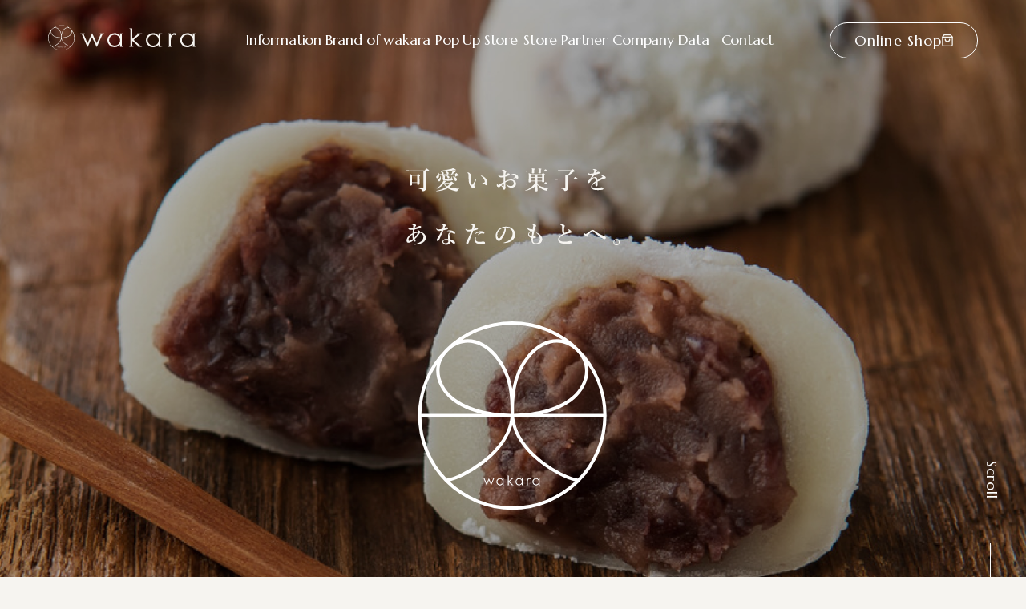

--- FILE ---
content_type: text/html; charset=UTF-8
request_url: https://wakara-sweets.com/
body_size: 9642
content:
<!DOCTYPE html>
<html lang="ja">

<head>
  <!-- Google Tag Manager -->
  <script>
    (function(w, d, s, l, i) {
      w[l] = w[l] || [];
      w[l].push({
        'gtm.start': new Date().getTime(),
        event: 'gtm.js'
      });
      var f = d.getElementsByTagName(s)[0],
        j = d.createElement(s),
        dl = l != 'dataLayer' ? '&l=' + l : '';
      j.async = true;
      j.src =
        'https://www.googletagmanager.com/gtm.js?id=' + i + dl;
      f.parentNode.insertBefore(j, f);
    })(window, document, 'script', 'dataLayer', 'GTM-TM64X8H');
  </script>
  <!-- End Google Tag Manager -->
  <meta charset="UTF-8">
  <meta http-equiv="X-UA-Compatible" content="IE=edge">
  <meta name="viewport" content="width=device-width, initial-scale=1.0">
  <link rel="alternate" type="application/rss+xml" title="新しい和菓子 wakara &raquo; フィード" href="https://wakara-sweets.com/feed/" />
<link rel="alternate" type="application/rss+xml" title="新しい和菓子 wakara &raquo; コメントフィード" href="https://wakara-sweets.com/comments/feed/" />
<style id='wp-img-auto-sizes-contain-inline-css' type='text/css'>
img:is([sizes=auto i],[sizes^="auto," i]){contain-intrinsic-size:3000px 1500px}
/*# sourceURL=wp-img-auto-sizes-contain-inline-css */
</style>
<style id='wp-block-library-inline-css' type='text/css'>
:root{--wp-block-synced-color:#7a00df;--wp-block-synced-color--rgb:122,0,223;--wp-bound-block-color:var(--wp-block-synced-color);--wp-editor-canvas-background:#ddd;--wp-admin-theme-color:#007cba;--wp-admin-theme-color--rgb:0,124,186;--wp-admin-theme-color-darker-10:#006ba1;--wp-admin-theme-color-darker-10--rgb:0,107,160.5;--wp-admin-theme-color-darker-20:#005a87;--wp-admin-theme-color-darker-20--rgb:0,90,135;--wp-admin-border-width-focus:2px}@media (min-resolution:192dpi){:root{--wp-admin-border-width-focus:1.5px}}.wp-element-button{cursor:pointer}:root .has-very-light-gray-background-color{background-color:#eee}:root .has-very-dark-gray-background-color{background-color:#313131}:root .has-very-light-gray-color{color:#eee}:root .has-very-dark-gray-color{color:#313131}:root .has-vivid-green-cyan-to-vivid-cyan-blue-gradient-background{background:linear-gradient(135deg,#00d084,#0693e3)}:root .has-purple-crush-gradient-background{background:linear-gradient(135deg,#34e2e4,#4721fb 50%,#ab1dfe)}:root .has-hazy-dawn-gradient-background{background:linear-gradient(135deg,#faaca8,#dad0ec)}:root .has-subdued-olive-gradient-background{background:linear-gradient(135deg,#fafae1,#67a671)}:root .has-atomic-cream-gradient-background{background:linear-gradient(135deg,#fdd79a,#004a59)}:root .has-nightshade-gradient-background{background:linear-gradient(135deg,#330968,#31cdcf)}:root .has-midnight-gradient-background{background:linear-gradient(135deg,#020381,#2874fc)}:root{--wp--preset--font-size--normal:16px;--wp--preset--font-size--huge:42px}.has-regular-font-size{font-size:1em}.has-larger-font-size{font-size:2.625em}.has-normal-font-size{font-size:var(--wp--preset--font-size--normal)}.has-huge-font-size{font-size:var(--wp--preset--font-size--huge)}.has-text-align-center{text-align:center}.has-text-align-left{text-align:left}.has-text-align-right{text-align:right}.has-fit-text{white-space:nowrap!important}#end-resizable-editor-section{display:none}.aligncenter{clear:both}.items-justified-left{justify-content:flex-start}.items-justified-center{justify-content:center}.items-justified-right{justify-content:flex-end}.items-justified-space-between{justify-content:space-between}.screen-reader-text{border:0;clip-path:inset(50%);height:1px;margin:-1px;overflow:hidden;padding:0;position:absolute;width:1px;word-wrap:normal!important}.screen-reader-text:focus{background-color:#ddd;clip-path:none;color:#444;display:block;font-size:1em;height:auto;left:5px;line-height:normal;padding:15px 23px 14px;text-decoration:none;top:5px;width:auto;z-index:100000}html :where(.has-border-color){border-style:solid}html :where([style*=border-top-color]){border-top-style:solid}html :where([style*=border-right-color]){border-right-style:solid}html :where([style*=border-bottom-color]){border-bottom-style:solid}html :where([style*=border-left-color]){border-left-style:solid}html :where([style*=border-width]){border-style:solid}html :where([style*=border-top-width]){border-top-style:solid}html :where([style*=border-right-width]){border-right-style:solid}html :where([style*=border-bottom-width]){border-bottom-style:solid}html :where([style*=border-left-width]){border-left-style:solid}html :where(img[class*=wp-image-]){height:auto;max-width:100%}:where(figure){margin:0 0 1em}html :where(.is-position-sticky){--wp-admin--admin-bar--position-offset:var(--wp-admin--admin-bar--height,0px)}@media screen and (max-width:600px){html :where(.is-position-sticky){--wp-admin--admin-bar--position-offset:0px}}

/*# sourceURL=wp-block-library-inline-css */
</style><style id='global-styles-inline-css' type='text/css'>
:root{--wp--preset--aspect-ratio--square: 1;--wp--preset--aspect-ratio--4-3: 4/3;--wp--preset--aspect-ratio--3-4: 3/4;--wp--preset--aspect-ratio--3-2: 3/2;--wp--preset--aspect-ratio--2-3: 2/3;--wp--preset--aspect-ratio--16-9: 16/9;--wp--preset--aspect-ratio--9-16: 9/16;--wp--preset--color--black: #000000;--wp--preset--color--cyan-bluish-gray: #abb8c3;--wp--preset--color--white: #ffffff;--wp--preset--color--pale-pink: #f78da7;--wp--preset--color--vivid-red: #cf2e2e;--wp--preset--color--luminous-vivid-orange: #ff6900;--wp--preset--color--luminous-vivid-amber: #fcb900;--wp--preset--color--light-green-cyan: #7bdcb5;--wp--preset--color--vivid-green-cyan: #00d084;--wp--preset--color--pale-cyan-blue: #8ed1fc;--wp--preset--color--vivid-cyan-blue: #0693e3;--wp--preset--color--vivid-purple: #9b51e0;--wp--preset--gradient--vivid-cyan-blue-to-vivid-purple: linear-gradient(135deg,rgb(6,147,227) 0%,rgb(155,81,224) 100%);--wp--preset--gradient--light-green-cyan-to-vivid-green-cyan: linear-gradient(135deg,rgb(122,220,180) 0%,rgb(0,208,130) 100%);--wp--preset--gradient--luminous-vivid-amber-to-luminous-vivid-orange: linear-gradient(135deg,rgb(252,185,0) 0%,rgb(255,105,0) 100%);--wp--preset--gradient--luminous-vivid-orange-to-vivid-red: linear-gradient(135deg,rgb(255,105,0) 0%,rgb(207,46,46) 100%);--wp--preset--gradient--very-light-gray-to-cyan-bluish-gray: linear-gradient(135deg,rgb(238,238,238) 0%,rgb(169,184,195) 100%);--wp--preset--gradient--cool-to-warm-spectrum: linear-gradient(135deg,rgb(74,234,220) 0%,rgb(151,120,209) 20%,rgb(207,42,186) 40%,rgb(238,44,130) 60%,rgb(251,105,98) 80%,rgb(254,248,76) 100%);--wp--preset--gradient--blush-light-purple: linear-gradient(135deg,rgb(255,206,236) 0%,rgb(152,150,240) 100%);--wp--preset--gradient--blush-bordeaux: linear-gradient(135deg,rgb(254,205,165) 0%,rgb(254,45,45) 50%,rgb(107,0,62) 100%);--wp--preset--gradient--luminous-dusk: linear-gradient(135deg,rgb(255,203,112) 0%,rgb(199,81,192) 50%,rgb(65,88,208) 100%);--wp--preset--gradient--pale-ocean: linear-gradient(135deg,rgb(255,245,203) 0%,rgb(182,227,212) 50%,rgb(51,167,181) 100%);--wp--preset--gradient--electric-grass: linear-gradient(135deg,rgb(202,248,128) 0%,rgb(113,206,126) 100%);--wp--preset--gradient--midnight: linear-gradient(135deg,rgb(2,3,129) 0%,rgb(40,116,252) 100%);--wp--preset--font-size--small: 13px;--wp--preset--font-size--medium: 20px;--wp--preset--font-size--large: 36px;--wp--preset--font-size--x-large: 42px;--wp--preset--spacing--20: 0.44rem;--wp--preset--spacing--30: 0.67rem;--wp--preset--spacing--40: 1rem;--wp--preset--spacing--50: 1.5rem;--wp--preset--spacing--60: 2.25rem;--wp--preset--spacing--70: 3.38rem;--wp--preset--spacing--80: 5.06rem;--wp--preset--shadow--natural: 6px 6px 9px rgba(0, 0, 0, 0.2);--wp--preset--shadow--deep: 12px 12px 50px rgba(0, 0, 0, 0.4);--wp--preset--shadow--sharp: 6px 6px 0px rgba(0, 0, 0, 0.2);--wp--preset--shadow--outlined: 6px 6px 0px -3px rgb(255, 255, 255), 6px 6px rgb(0, 0, 0);--wp--preset--shadow--crisp: 6px 6px 0px rgb(0, 0, 0);}:where(.is-layout-flex){gap: 0.5em;}:where(.is-layout-grid){gap: 0.5em;}body .is-layout-flex{display: flex;}.is-layout-flex{flex-wrap: wrap;align-items: center;}.is-layout-flex > :is(*, div){margin: 0;}body .is-layout-grid{display: grid;}.is-layout-grid > :is(*, div){margin: 0;}:where(.wp-block-columns.is-layout-flex){gap: 2em;}:where(.wp-block-columns.is-layout-grid){gap: 2em;}:where(.wp-block-post-template.is-layout-flex){gap: 1.25em;}:where(.wp-block-post-template.is-layout-grid){gap: 1.25em;}.has-black-color{color: var(--wp--preset--color--black) !important;}.has-cyan-bluish-gray-color{color: var(--wp--preset--color--cyan-bluish-gray) !important;}.has-white-color{color: var(--wp--preset--color--white) !important;}.has-pale-pink-color{color: var(--wp--preset--color--pale-pink) !important;}.has-vivid-red-color{color: var(--wp--preset--color--vivid-red) !important;}.has-luminous-vivid-orange-color{color: var(--wp--preset--color--luminous-vivid-orange) !important;}.has-luminous-vivid-amber-color{color: var(--wp--preset--color--luminous-vivid-amber) !important;}.has-light-green-cyan-color{color: var(--wp--preset--color--light-green-cyan) !important;}.has-vivid-green-cyan-color{color: var(--wp--preset--color--vivid-green-cyan) !important;}.has-pale-cyan-blue-color{color: var(--wp--preset--color--pale-cyan-blue) !important;}.has-vivid-cyan-blue-color{color: var(--wp--preset--color--vivid-cyan-blue) !important;}.has-vivid-purple-color{color: var(--wp--preset--color--vivid-purple) !important;}.has-black-background-color{background-color: var(--wp--preset--color--black) !important;}.has-cyan-bluish-gray-background-color{background-color: var(--wp--preset--color--cyan-bluish-gray) !important;}.has-white-background-color{background-color: var(--wp--preset--color--white) !important;}.has-pale-pink-background-color{background-color: var(--wp--preset--color--pale-pink) !important;}.has-vivid-red-background-color{background-color: var(--wp--preset--color--vivid-red) !important;}.has-luminous-vivid-orange-background-color{background-color: var(--wp--preset--color--luminous-vivid-orange) !important;}.has-luminous-vivid-amber-background-color{background-color: var(--wp--preset--color--luminous-vivid-amber) !important;}.has-light-green-cyan-background-color{background-color: var(--wp--preset--color--light-green-cyan) !important;}.has-vivid-green-cyan-background-color{background-color: var(--wp--preset--color--vivid-green-cyan) !important;}.has-pale-cyan-blue-background-color{background-color: var(--wp--preset--color--pale-cyan-blue) !important;}.has-vivid-cyan-blue-background-color{background-color: var(--wp--preset--color--vivid-cyan-blue) !important;}.has-vivid-purple-background-color{background-color: var(--wp--preset--color--vivid-purple) !important;}.has-black-border-color{border-color: var(--wp--preset--color--black) !important;}.has-cyan-bluish-gray-border-color{border-color: var(--wp--preset--color--cyan-bluish-gray) !important;}.has-white-border-color{border-color: var(--wp--preset--color--white) !important;}.has-pale-pink-border-color{border-color: var(--wp--preset--color--pale-pink) !important;}.has-vivid-red-border-color{border-color: var(--wp--preset--color--vivid-red) !important;}.has-luminous-vivid-orange-border-color{border-color: var(--wp--preset--color--luminous-vivid-orange) !important;}.has-luminous-vivid-amber-border-color{border-color: var(--wp--preset--color--luminous-vivid-amber) !important;}.has-light-green-cyan-border-color{border-color: var(--wp--preset--color--light-green-cyan) !important;}.has-vivid-green-cyan-border-color{border-color: var(--wp--preset--color--vivid-green-cyan) !important;}.has-pale-cyan-blue-border-color{border-color: var(--wp--preset--color--pale-cyan-blue) !important;}.has-vivid-cyan-blue-border-color{border-color: var(--wp--preset--color--vivid-cyan-blue) !important;}.has-vivid-purple-border-color{border-color: var(--wp--preset--color--vivid-purple) !important;}.has-vivid-cyan-blue-to-vivid-purple-gradient-background{background: var(--wp--preset--gradient--vivid-cyan-blue-to-vivid-purple) !important;}.has-light-green-cyan-to-vivid-green-cyan-gradient-background{background: var(--wp--preset--gradient--light-green-cyan-to-vivid-green-cyan) !important;}.has-luminous-vivid-amber-to-luminous-vivid-orange-gradient-background{background: var(--wp--preset--gradient--luminous-vivid-amber-to-luminous-vivid-orange) !important;}.has-luminous-vivid-orange-to-vivid-red-gradient-background{background: var(--wp--preset--gradient--luminous-vivid-orange-to-vivid-red) !important;}.has-very-light-gray-to-cyan-bluish-gray-gradient-background{background: var(--wp--preset--gradient--very-light-gray-to-cyan-bluish-gray) !important;}.has-cool-to-warm-spectrum-gradient-background{background: var(--wp--preset--gradient--cool-to-warm-spectrum) !important;}.has-blush-light-purple-gradient-background{background: var(--wp--preset--gradient--blush-light-purple) !important;}.has-blush-bordeaux-gradient-background{background: var(--wp--preset--gradient--blush-bordeaux) !important;}.has-luminous-dusk-gradient-background{background: var(--wp--preset--gradient--luminous-dusk) !important;}.has-pale-ocean-gradient-background{background: var(--wp--preset--gradient--pale-ocean) !important;}.has-electric-grass-gradient-background{background: var(--wp--preset--gradient--electric-grass) !important;}.has-midnight-gradient-background{background: var(--wp--preset--gradient--midnight) !important;}.has-small-font-size{font-size: var(--wp--preset--font-size--small) !important;}.has-medium-font-size{font-size: var(--wp--preset--font-size--medium) !important;}.has-large-font-size{font-size: var(--wp--preset--font-size--large) !important;}.has-x-large-font-size{font-size: var(--wp--preset--font-size--x-large) !important;}
/*# sourceURL=global-styles-inline-css */
</style>

<style id='classic-theme-styles-inline-css' type='text/css'>
/*! This file is auto-generated */
.wp-block-button__link{color:#fff;background-color:#32373c;border-radius:9999px;box-shadow:none;text-decoration:none;padding:calc(.667em + 2px) calc(1.333em + 2px);font-size:1.125em}.wp-block-file__button{background:#32373c;color:#fff;text-decoration:none}
/*# sourceURL=/wp-includes/css/classic-themes.min.css */
</style>
<link rel='stylesheet' id='cdn-swiper-css-css' href='https://unpkg.com/swiper/swiper-bundle.min.css?ver=6.9' type='text/css' media='all' />
<link rel='stylesheet' id='style-css-css' href='https://wakara-sweets.com/wp-content/themes/wakara/css/style.css?ver=1.0.2' type='text/css' media='all' />
<script type="text/javascript" src="https://wakara-sweets.com/wp-includes/js/jquery/jquery.min.js?ver=3.7.1" id="jquery-core-js"></script>
<script type="text/javascript" src="https://wakara-sweets.com/wp-includes/js/jquery/jquery-migrate.min.js?ver=3.4.1" id="jquery-migrate-js"></script>
<link rel="https://api.w.org/" href="https://wakara-sweets.com/wp-json/" /><link rel="EditURI" type="application/rsd+xml" title="RSD" href="https://wakara-sweets.com/xmlrpc.php?rsd" />

<title>新しい和菓子 wakara | 可愛いお菓子をあなたのもとへ。</title>
<meta name="description" content="可愛いお菓子をあなたのもとへ。">
<meta property="og:url" content="httpswakara-sweets.com/">
<meta property="og:title" content="新しい和菓子 wakara 可愛いお菓子をあなたのもとへ。">
<meta property="og:description" content="可愛いお菓子をあなたのもとへ。">
<meta property="og:site_name" content="新しい和菓子 wakara"> 
<meta property="og:type" content="website">
<meta property="og:image" content="https://wakara-sweets.com/img/ogp-image.jpg">
<meta name="twitter:card" content="summary_large_image">
<link rel="icon" href="https://wakara-sweets.com/wp-content/uploads/2022/10/cropped-favicon-32x32.png" sizes="32x32" />
<link rel="icon" href="https://wakara-sweets.com/wp-content/uploads/2022/10/cropped-favicon-192x192.png" sizes="192x192" />
<link rel="apple-touch-icon" href="https://wakara-sweets.com/wp-content/uploads/2022/10/cropped-favicon-180x180.png" />
<meta name="msapplication-TileImage" content="https://wakara-sweets.com/wp-content/uploads/2022/10/cropped-favicon-270x270.png" />
</head>

<body class="home blog wp-theme-wakara">
  <!-- Google Tag Manager (noscript) -->
  <noscript><iframe src="https://www.googletagmanager.com/ns.html?id=GTM-TM64X8H" height="0" width="0" style="display:none;visibility:hidden"></iframe></noscript>
  <!-- End Google Tag Manager (noscript) -->
    <div id="js-site__wrapper" class="site__wrapper">

    <!-- ▼ header ▼ -->
    <header class="header">
      <div class="header__wrapper">
        <h1 class="header__logo">
          <a href="https://wakara-sweets.com/" class="header__link">
            <img src="https://wakara-sweets.com/wp-content/themes/wakara/images/svg/logo-header.svg" alt="wakara | ワカラ" class="header__img">
          </a>
        </h1>

        <!-- ▼ gnav ▼ -->
        <nav class="gnav">
          <ul class="gnav__list">
            <li class="gnav__item">
              <a href="https://wakara-sweets.com/information" class="gnav__link">
                <span class="item__text">Information</span>
                <span class="item__text">お知らせ</span>
              </a>
            </li>
            <li class="gnav__item -item--brand">
              <a href="https://wakara-sweets.com/senga" class="gnav__link">
                <span class="item__text">Brand of wakara</span>
                <span class="item__text">ブランド</span>
              </a>
              <ul class="dropdown__list">
                <li class="dropdown__item">
                  <a href="https://wakara-sweets.com/senga">
                    <figure class="dropdown__pic"><img src="https://wakara-sweets.com/wp-content/themes/wakara/images/top-senga.jpg" alt=""></figure>
                    <div class="dropdown__inner">
                      <p class="dropdown__text">大福とわらび餅専門店</p>
                      <p class="dropdown__title">京都出町柳 千賀</p>
                    </div>
                  </a>
                </li>
                <li class="dropdown__item">
                  <a href="https://wakara-sweets.com/wakara-sweets">
                    <figure class="dropdown__pic"><img src="https://wakara-sweets.com/wp-content/themes/wakara/images/top-wakara.jpg" alt=""></figure>
                    <div class="dropdown__inner">
                      <p class="dropdown__text">「まいにち、ハレ晴れ」。 <br>和洋を超えた可愛い<br>お菓子のはじまりです</p>
                      <p class="dropdown__title">wakara sweets</p>
                    </div>
                  </a>
                </li>
                <li class="dropdown__item">
                  <a href="https://wakara-sweets.com/okazakijo-honmaru-chaya">
                    <figure class="dropdown__pic"><img src="https://wakara-sweets.com/wp-content/themes/wakara/images/top-chaya.jpg" alt=""></figure>
                    <div class="dropdown__inner">
                      <p class="dropdown__text">岡崎城からいちばん近い<br>「とっておきの甘味処」</p>
                      <p class="dropdown__title">岡崎城本丸茶屋</p>
                    </div>
                  </a>
                </li>
              </ul>
            </li>
            <li class="gnav__item">
              <a href="https://wakara-sweets.com/pop-up-store" class="gnav__link">
                <span class="item__text">Pop Up Store</span>
                <span class="item__text">催事販売</span>
              </a>
            </li>
            <li class="gnav__item">
              <a href="https://wakara-sweets.com/store-partner" class="gnav__link">
                <span class="item__text">Store Partner</span>
                <span class="item__text">販売パートナー</span>
              </a>
            </li>
            <li class="gnav__item">
              <a href="https://wakara-sweets.com/company-data" class="gnav__link">
                <span class="item__text">Company Data</span>
                <span class="item__text">会社概要</span>
              </a>
            </li>
            <li class="gnav__item">
              <a href="https://wakara-sweets.com/contact" class="gnav__link">
                <span class="item__text">Contact</span>
                <span class="item__text">お問い合わせ</span>
              </a>
            </li>
          </ul>
        </nav><!-- /gnav -->

        <div class="header__btn">
          <a href="https://item.rakuten.co.jp/kuroneko-cake/c/0000000206/" target="_blank">Online Shop</a>
          <svg xmlns="http://www.w3.org/2000/svg" width="13.511" height="14.861" viewBox="0 0 13.511 14.861">
            <path d="M5.7,1.5h8.106a.676.676,0,0,1,.54.27l2.027,2.7a.676.676,0,0,1,.135.405v9.457a2.029,2.029,0,0,1-2.027,2.027H5.027A2.029,2.029,0,0,1,3,14.335V4.878a.676.676,0,0,1,.135-.405l2.027-2.7A.676.676,0,0,1,5.7,1.5ZM13.47,2.851H6.04L4.351,5.1v9.232a.676.676,0,0,0,.676.676h9.457a.676.676,0,0,0,.676-.676V5.1Z" transform="translate(-3 -1.5)" fill="#f6f4f0" />
            <path d="M15.835,8.851H3.676a.676.676,0,1,1,0-1.351H15.835a.676.676,0,1,1,0,1.351Z" transform="translate(-3 -4.798)" fill="#f6f4f0" />
            <path d="M13.878,17.553A3.381,3.381,0,0,1,10.5,14.176a.676.676,0,1,1,1.351,0,2.027,2.027,0,1,0,4.053,0,.676.676,0,0,1,1.351,0A3.381,3.381,0,0,1,13.878,17.553Z" transform="translate(-7.122 -8.096)" fill="#f6f4f0" />
          </svg>
        </div>

        <!-- ▼ drawer ▼ -->
        <div id="js-drawer" class="drawer">
          <button type="button" id="js-drawer__btn" class="drawer__btn"></button>

          <!-- ▼ dnav ▼ -->
          <nav class="dnav">
            <div class="dnav__inner">
              <ul class="dnav__list">
                <li class="dnav__item"><a href="https://wakara-sweets.com/information" class="dnav__link">Information</a></li>
                <li class="dnav__item"><a href="https://wakara-sweets.com/senga" class="dnav__link">Brand of wakara</a></li>
                <li class="dnav__item--sub">
                  <a href="https://wakara-sweets.com/senga">京都出町柳 千賀</a>
                  <a href="https://wakara-sweets.com/wakara-sweets">wakara sweets</a>
                  <a href="https://wakara-sweets.com/okazakijo-honmaru-chaya">岡崎城本丸茶屋</a>
                </li>
                <li class="dnav__item"><a href="https://wakara-sweets.com/pop-up-store" class="dnav__link">Pop Up Store</a></li>
                <li class="dnav__item"><a href="https://wakara-sweets.com/store-partner" class="dnav__link">Store Partner</a></li>
                <li class="dnav__item"><a href="https://wakara-sweets.com/company-data" class="dnav__link">Company Data</a></li>
                <li class="dnav__item"><a href="https://wakara-sweets.com/contact" class="dnav__link">Contact</a></li>
              </ul>
              <ul class="dnav__list--bottom">
                <li class="dnav__item--bottom"><a href="https://www.instagram.com/wakara_2019/" class="dnav__link--bottom" target="_blank">Follow</a></li>
                <li class="dnav__item--bottom"><a href="https://wakara-sweets.com/privacy-policy" class="dnav__link--bottom">個人情報保護方針</a></li>
              </ul>
            </div>
          </nav><!-- /dnav -->

        </div><!-- /drawer -->
      </div>
    </header><!-- /header -->

<!-- ▼ main ▼ -->
<main id="main" class="top">
  <!-- ▼ top-hero ▼ -->
  <section class="top-hero">
    <div class="wrapper">
      <!-- ▼ swiper Ver.7 ▼ -->
      <div class="swiper-hero swiper">
        <div class="swiper-wrapper">
          <figure class="swiper-slide"><img src="https://wakara-sweets.com/wp-content/themes/wakara/images/top-hero1.jpg" alt=""></figure>
          <figure class="swiper-slide"><img src="https://wakara-sweets.com/wp-content/themes/wakara/images/top-hero2.jpg" alt=""></figure>
          <figure class="swiper-slide"><img src="https://wakara-sweets.com/wp-content/themes/wakara/images/top-hero3.jpg" alt=""></figure>
          <figure class="swiper-slide"><img src="https://wakara-sweets.com/wp-content/themes/wakara/images/top-hero4.jpg" alt=""></figure>
        </div>
      </div><!-- /swiper Ver.7 -->
      <div class="top-hero__inner">
        <h2 class="top-hero__title">
          <picture>
            <source srcset="https://wakara-sweets.com/wp-content/themes/wakara/images/svg/hero-title-pc.svg" media="(min-width: 768px)" />
            <img src="https://wakara-sweets.com/wp-content/themes/wakara/images/svg/hero-title-sp.svg" loading="lazy" alt="可愛いお菓子をあなたのもとへ。" />
          </picture>
        </h2>
      </div>
      <p class="top-hero__catch"><span class="blurTrigger">Let's get along<br>for a beautiful day</span></p>
      <div class="top-hero__scroll"></div>
    </div>
    <div class="scroll-down"><span>Scroll</span></div>
  </section><!-- /top-hero -->

  <div class="top-bg">
    <!-- ▼ top-concept ▼ -->
    <section class="top-concept">
      <div class="wrapper">
        <div class="heading">
          <div class="heading__inner">
            <p class="heading__title--en">Concept & Our policy</p>
            <h2 class="heading__title">コンセプト & こだわり</h2>
          </div>
        </div>
        <div class="top-concept__inner">
          <h2 class="top-concept__title"><span class="blurTriggerScroll">可愛いお菓子を<br>あなたのもとへ。</span></h2>
          <div class="top-concept__content">
            <p class="top__concept__text"><span class="blurTriggerScroll">その昔、<br class="sp">町のはしっこで誕生した一軒の和菓子店。</span></p>
            <p class="top__concept__text">
              <spam class="blurTriggerScroll">いつもの笑顔と、<br class="sp">いつもの会話と、<br class="sp">いつもの風景で、<br>いつもの時間が流れていく、いつもの場所。</spam>
            </p>
            <p class="top__concept__text"><span class="blurTriggerScroll">いつも（普通）なんだけど、<br class="sp">その時間はとくべつ。<br>その特別を彩る“ちょっとしたお菓子”たち。</span></p>
            <p class="top__concept__text"><span class="blurTriggerScroll">ひとりずつのお客様の笑顔を楽しみに、<br>時には新しい味、食感を通じて、<br>お客様を驚かせたり、喜ばせたり、<br>私たちの想いはいつまでも同じです。<br>これからも、新しい、これからも、<br class="sp">ずっとあなたのそばで。</span></p>
            <p class="top__concept__text"><span class="blurTriggerScroll">結ぶ、つなぐ。</span></p>
            <p class="top__concept__text"><span class="blurTriggerScroll">想いと一緒に<br class="sp">「可愛いお菓子のはじまりです」。</span></p>
          </div>
        </div>
      </div>
    </section><!-- /top-concept -->

    <!-- ▼ top-info ▼ -->
    <section class="top-info">
      <div class="wrapper">
        <div class="heading js-scroll-8">
          <div class="heading__inner">
            <p class="heading__title--en">Information</p>
            <h2 class="heading__title">お知らせ</h2>
          </div>
        </div>
        <div class="swipe">Swipe</div>
        <!-- ▼ swiper Ver.7 ▼ -->
        <div class="swiper swiper-info card">
          <ul class="swiper-wrapper card__list">
                            <li class="swiper-slide card__item js-scroll-8">
                  <a href="https://wakara-sweets.com/information/91/" class="card__link">
                    <figure class="card__pic">
                                              <img width="1480" height="833" src="https://wakara-sweets.com/wp-content/uploads/2022/10/DSC01909-1.jpg" class="card__img wp-post-image" alt="" decoding="async" fetchpriority="high" srcset="https://wakara-sweets.com/wp-content/uploads/2022/10/DSC01909-1.jpg 1480w, https://wakara-sweets.com/wp-content/uploads/2022/10/DSC01909-1-300x169.jpg 300w, https://wakara-sweets.com/wp-content/uploads/2022/10/DSC01909-1-1024x576.jpg 1024w, https://wakara-sweets.com/wp-content/uploads/2022/10/DSC01909-1-768x432.jpg 768w" sizes="(max-width: 1480px) 100vw, 1480px" />                                          </figure>
                    <p class="card__date">2022/10/27</p>
                    <p class="card__cat news">お知らせ</p>                    <p class="card__title">wakaraのwebサイトを公開しました。</p>
                  </a>
                </li>
                      </ul>

        </div><!-- /swiper Ver.7 -->
        <div class="swiper-button__wrap js-scroll-8">
          <div class="swiper-button-prev"></div>
          <div class="swiper-button-next"></div>
        </div>
        <div class="btn--s">
          <a href="https://wakara-sweets.com/information">一覧を見る</a>
          <svg xmlns="http://www.w3.org/2000/svg" width="22.379" height="8.709" viewBox="0 0 22.379 8.709">
            <path d="M-17433.215-14991.752h21.379l-8.754-7.709v4.893" transform="translate(17433.715 14999.961)" fill="none" stroke="#d50e25" stroke-linecap="round" stroke-linejoin="round" stroke-width="1" />
          </svg>
        </div>
      </div>
    </section><!-- /top-info -->
  </div>

  <!-- ▼ top-brand ▼ -->
  <section class="top-brand">
    <div class="wrapper">
      <div class="heading js-scroll-8">
        <div class="heading__inner">
          <p class="heading__title--en">Brand of wakara</p>
          <h2 class="heading__title">ブランド</h2>
        </div>
      </div>
      <p class="top-brand__text js-scroll-8">wakaraでは「可愛いお菓子」をコンセプトに従来の和菓子の概念を超えた「新しい和菓子」を提供する2つのブランドを展開しています。<br class="pc">職人が一つひとつ細部までこだわり抜いたお菓子をぜひご覧ください。</p>
      <ul class="top-brand__list">
        <li class="top-brand__item js-scroll-8">
          <figure class="item__pic"><img src="https://wakara-sweets.com/wp-content/themes/wakara/images/top-senga.jpg" alt=""></figure>
          <div class="item__content">
            <p class="item__logo"><img src="https://wakara-sweets.com/wp-content/themes/wakara/images/svg/logo-senga.svg" alt="大福とわらび餅専門店 京都出町柳 千賀"></p>
            <div class="item__heading">
              <h4 class="item__title--s">大福とわらび餅専門店</h4>
              <h3 class="item__title">京都出町柳 千賀</h3>
            </div>
            <p class="item__text">大福大激戦区”京都出町柳”から生まれた<br>塩豆大福と和三盆わらび餅専門店。</p>
            <div class="btn--s__wrap">
              <div class="btn--s">
                <a href="https://wakara-sweets.com/senga">詳しく見る</a>
                <svg xmlns="http://www.w3.org/2000/svg" width="22.379" height="8.709" viewBox="0 0 22.379 8.709">
                  <path d="M-17433.215-14991.752h21.379l-8.754-7.709v4.893" transform="translate(17433.715 14999.961)" fill="none" stroke="#d50e25" stroke-linecap="round" stroke-linejoin="round" stroke-width="1" />
                </svg>
              </div>
            </div>
          </div>
        </li>
        <li class="top-brand__item js-scroll-8">
          <figure class="item__pic"><img src="https://wakara-sweets.com/wp-content/themes/wakara/images/top-wakara.jpg" alt=""></figure>
          <div class="item__content">
            <p class="item__logo -cover"><img src="https://wakara-sweets.com/wp-content/themes/wakara/images/logo-wakara.png" alt="wakara sweets"></p>
            <div class="item__heading">
              <h4 class="item__title--s">「まいにち、ハレ晴れ」<br>和洋を超えた<br>可愛いお菓子のはじまりです</h4>
              <h3 class="item__title">wakara sweets</h3>
            </div>
            <p class="item__text">和洋という枠を超えて<br class="sp">「可愛いお菓子」に<br class="tab">とことんこだわったwakara sweets。</p>
            <div class="btn--s__wrap">
              <div class="btn--s">
                <a href="https://wakara-sweets.com/wakara-sweets">詳しく見る</a>
                <svg xmlns="http://www.w3.org/2000/svg" width="22.379" height="8.709" viewBox="0 0 22.379 8.709">
                  <path d="M-17433.215-14991.752h21.379l-8.754-7.709v4.893" transform="translate(17433.715 14999.961)" fill="none" stroke="#d50e25" stroke-linecap="round" stroke-linejoin="round" stroke-width="1" />
                </svg>
              </div>
            </div>
          </div>
        </li>
        <li class="top-brand__item js-scroll-8">
          <figure class="item__pic"><img src="https://wakara-sweets.com/wp-content/themes/wakara/images/top-chaya.jpg" alt=""></figure>
          <div class="item__content">
            <p class="item__logo"><img src="https://wakara-sweets.com/wp-content/themes/wakara/images/logo-chaya.png" alt="岡崎城本丸茶屋"></p>
            <div class="item__heading">
              <h4 class="item__title--s">岡崎城から一番近い<br>「とっておきの甘味処」</h4>
              <h3 class="item__title">岡崎城本丸茶屋</h3>
            </div>
            <p class="item__text">岡崎城、徳川家康公をテーマに、<br>和洋のスイーツを展開し、<br class="sp">地元だけでなく、<br class="tab">全国の観光のお客様に親しまれるお店を<br>目指しています。</p>
            <div class="btn--s__wrap">
              <div class="btn--s">
                <a href="https://wakara-sweets.com/okazakijo-honmaru-chaya">詳しく見る</a>
                <svg xmlns="http://www.w3.org/2000/svg" width="22.379" height="8.709" viewBox="0 0 22.379 8.709">
                  <path d="M-17433.215-14991.752h21.379l-8.754-7.709v4.893" transform="translate(17433.715 14999.961)" fill="none" stroke="#d50e25" stroke-linecap="round" stroke-linejoin="round" stroke-width="1" />
                </svg>
              </div>
            </div>
          </div>
        </li>
      </ul>
      <p class="top-brand__banner js-scroll-8"><a href="https://item.rakuten.co.jp/kuroneko-cake/c/0000000206/" target="_blank">
          <picture>
            <source srcset="https://wakara-sweets.com/wp-content/themes/wakara/images/banner.png" media="(min-width: 768px)" />
            <img src="https://wakara-sweets.com/wp-content/themes/wakara/images/banner-sp.png" alt="" />
          </picture>
        </a></p>
    </div>
  </section><!-- /top-brand -->

  <!-- ▼ top-business ▼ -->
  <section class="top-business">
    <div class="wrapper">
      <div class="page-header js-scroll-8">
        <p class="ph__title--en">For Business</p>
        <h1 class="ph__title">法人のお客様</h1>
      </div>
      <ul class="top-business__list">
        <li class="top-business__item js-scroll-8">
          <figure class="item__pic"><img src="https://wakara-sweets.com/wp-content/themes/wakara/images/pop-up.jpg" alt=""></figure>
          <div class="item__inner">
            <p class="item__intro">催事出店もお任せください</p>
            <div class="heading">
              <div class="heading__inner">
                <p class="heading__title--en">Pop Up Store</p>
                <h2 class="heading__title">催事販売</h2>
              </div>
            </div>
            <p class="item__text">弊社では、大型商業施設、百貨店、食品スーパーなどで催事販売も行っております。</p>
            <div class="btn--s__wrap">
              <div class="btn--s">
                <a href="https://wakara-sweets.com/pop-up-store">詳しく見る</a>
                <svg xmlns="http://www.w3.org/2000/svg" width="22.379" height="8.709" viewBox="0 0 22.379 8.709">
                  <path d="M-17433.215-14991.752h21.379l-8.754-7.709v4.893" transform="translate(17433.715 14999.961)" fill="none" stroke="#d50e25" stroke-linecap="round" stroke-linejoin="round" stroke-width="1" />
                </svg>
              </div>
            </div>
          </div>
        </li>
        <li class="top-business__item js-scroll-8">
          <figure class="item__pic"><img src="https://wakara-sweets.com/wp-content/themes/wakara/images/store-partner.jpg" alt=""></figure>
          <div class="item__inner">
            <p class="item__intro">販売パートナーを募集しています</p>
            <div class="heading">
              <div class="heading__inner">
                <p class="heading__title--en">Store Partner</p>
                <h2 class="heading__title">販売パートナー</h2>
              </div>
            </div>
            <p class="item__text">催事販売および路面店等をお考えの法人様、個人様へ、私たちのブランドライセンス販売の提供を行っております。</p>
            <div class="btn--s__wrap">
              <div class="btn--s">
                <a href="https://wakara-sweets.com/store-partner">詳しく見る</a>
                <svg xmlns="http://www.w3.org/2000/svg" width="22.379" height="8.709" viewBox="0 0 22.379 8.709">
                  <path d="M-17433.215-14991.752h21.379l-8.754-7.709v4.893" transform="translate(17433.715 14999.961)" fill="none" stroke="#d50e25" stroke-linecap="round" stroke-linejoin="round" stroke-width="1" />
                </svg>
              </div>
            </div>
          </div>
        </li>
      </ul>
    </div>
  </section><!-- /top-business -->

  <!-- ▼ top-company ▼ -->
  <section class="top-company cta">
    <figure class="top-company__pic js-scroll-8"><img src="https://wakara-sweets.com/wp-content/themes/wakara/images/top-company.jpg" alt=""></figure>
    <div class="wrapper js-scroll-8">
      <div class="heading">
        <div class="heading__inner">
          <p class="heading__title--en">Company Data</p>
          <h2 class="heading__title">会社概要</h2>
        </div>
      </div>
      <p class="cta__text">和菓子ブランド「wakara」はプロジエ株式会社が運営しています。</p>
      <div class="btn">
        <a href="https://wakara-sweets.com/company-data">詳しく見る</a>
        <svg xmlns="http://www.w3.org/2000/svg" width="22.379" height="8.709" viewBox="0 0 22.379 8.709">
          <path d="M-17433.215-14991.752h21.379l-8.754-7.709v4.893" transform="translate(17433.715 14999.961)" fill="none" stroke="#d50e25" stroke-linecap="round" stroke-linejoin="round" stroke-width="1" />
        </svg>
      </div>
    </div>
  </section><!-- /top-company -->

</main><!-- /main -->


<!-- ▼ cta ▼ -->
<section class="cta">
  <div class="wrapper">
    <!-- ▼ heading ▼ -->
    <div class="heading">
      <div class="heading__inner">
        <p class="heading__title--en">Contact</p>
        <h2 class="heading__title">お問い合わせ</h2>
      </div>
    </div><!-- /heading -->
    <p class="cta__text">商品・催事出店・販売パートナーについてなど、<br class="tab-only">まずはお気軽にお問い合わせください。</p>
    <!-- ▼ btn ▼ -->
    <div class="btn">
      <a href="https://wakara-sweets.com/contact">お問い合わせ</a>
      <svg xmlns="http://www.w3.org/2000/svg" width="22.379" height="8.709" viewBox="0 0 22.379 8.709">
        <path d="M-17433.215-14991.752h21.379l-8.754-7.709v4.893" transform="translate(17433.715 14999.961)" fill="none" stroke="#d50e25" stroke-linecap="round" stroke-linejoin="round" stroke-width="1" />
      </svg>
    </div><!-- /btn -->
  </div>
</section><!-- /cta -->

<!-- ▼ footer ▼ -->
<footer class="footer">
  <div class="footer__wrapper">
    <div class="footer__inner">
      <div class="footer__content">
        <a class="footer__logo" href="https://wakara-sweets.com/">
          <img src="https://wakara-sweets.com/wp-content/themes/wakara/images/svg/logo-footer.svg" alt="wakara | かわいいお菓子をあなたのもとへ。" class="footer__img">
        </a>
      </div>
      <div class="footer__content">

        <!-- ▼ fnav ▼ -->
        <nav class="fnav">
          <ul class="fnav__list">
            <li class="fnav__item"><a href="https://wakara-sweets.com/information">Information</a></li>
            <li class="fnav__item"><a href="https://wakara-sweets.com/senga">Brand of wakara</a></li>
            <li class="fnav__item--sub">
              <a href="https://wakara-sweets.com/senga">京都出町柳 千賀</a>
              <a href="https://wakara-sweets.com/tea-stick-tokyo">Tea Stick TOKYO</a>
            </li>
          </ul>
          <ul class="fnav__list">
            <li class="fnav__item"><a href="https://wakara-sweets.com/pop-up-store">Pop Up Store</a></li>
            <li class="fnav__item"><a href="https://wakara-sweets.com/store-partner">Store Partner</a></li>
            <li class="fnav__item"><a href="https://wakara-sweets.com/company-data">Company Data</a></li>
            <li class="fnav__item"><a href="https://wakara-sweets.com/contact">Contact</a></li>
          </ul>
        </nav><!-- /fnav -->

      </div>
    </div>
    <div class="footer__inner">
      <div class="footer__content--bottom">
        <p class="footer__sns"><a href="https://www.instagram.com/wakara_2019/" target="_blank">Follow</a></p>
        <p class="footer__text"><a href="https://wakara-sweets.com/privacy-policy">個人情報保護方針</a></p>
      </div>
      <div class="footer__content">
        <a href="https://item.rakuten.co.jp/kuroneko-cake/c/0000000206/" target="_blank" class="footer__banner"><img src="https://wakara-sweets.com/wp-content/themes/wakara/images/banner-sp.png" alt=""></a>
      </div>
    </div>
  </div>
  <div class="back-to-top"><a href="#main" class="back-to-top__link">
      <img src="https://wakara-sweets.com/wp-content/themes/wakara/images/svg/aroow-footer.svg" alt="">
      <p>Page top</p>
    </a>
  </div>
  <p class="copyright">©PROJET Co.,Ltd. All Rights Reserved.</p>
</footer><!-- /footer -->


</div>
<script type="speculationrules">
{"prefetch":[{"source":"document","where":{"and":[{"href_matches":"/*"},{"not":{"href_matches":["/wp-*.php","/wp-admin/*","/wp-content/uploads/*","/wp-content/*","/wp-content/plugins/*","/wp-content/themes/wakara/*","/*\\?(.+)"]}},{"not":{"selector_matches":"a[rel~=\"nofollow\"]"}},{"not":{"selector_matches":".no-prefetch, .no-prefetch a"}}]},"eagerness":"conservative"}]}
</script>
<script type="text/javascript" src="https://unpkg.com/swiper@7/swiper-bundle.min.js" id="cdn-swiper-js-js"></script>
<script type="text/javascript" src="https://wakara-sweets.com/wp-content/themes/wakara/js/swiper.js?ver=1.0.0" id="js-swiper-js"></script>
<script type="text/javascript" src="https://unpkg.com/scrollreveal" id="cdn-scroll-js"></script>
<script type="text/javascript" src="https://wakara-sweets.com/wp-content/themes/wakara/js/scroll.js?ver=1.0.0" id="js-scroll-js"></script>
<script type="text/javascript" src="https://wakara-sweets.com/wp-content/themes/wakara/js/main.js?ver=1.0.0" id="js-main-js"></script>
<script type="text/javascript" src="https://wakara-sweets.com/wp-content/themes/wakara/js/safari.js?ver=1.0.0" id="js-safari-js"></script>
</body>

</html>

--- FILE ---
content_type: text/css
request_url: https://wakara-sweets.com/wp-content/themes/wakara/css/style.css?ver=1.0.2
body_size: 19571
content:
@charset "UTF-8";
@import url("https://fonts.googleapis.com/css2?family=Marcellus&family=Noto+Sans+JP:wght@300;400;500;700&display=swap");
*,
::before,
::after {
  border-width: 0;
  border-style: solid;
  box-sizing: border-box;
}

html {
  -webkit-tap-highlight-color: transparent;
  -webkit-text-size-adjust: 100%;
}

body {
  margin: 0;
}

main {
  display: block;
}

p,
table,
blockquote,
address,
pre,
iframe,
form,
figure,
dl {
  margin: 0;
}

h1,
h2,
h3,
h4,
h5,
h6 {
  margin: 0;
  font-weight: inherit;
  font-size: inherit;
}

ul,
ol {
  list-style: none;
  margin: 0;
  padding: 0;
}

dt {
  font-weight: bold;
}

dd {
  margin-left: 0;
}

hr {
  clear: both;
  height: 0;
  margin: 0;
  overflow: visible;
  border-top-width: 1px;
  box-sizing: content-box;
  color: inherit;
}

pre {
  font-size: inherit;
  font-family: monospace, monospace;
}

address {
  font-style: inherit;
}

a {
  background-color: transparent;
  color: inherit;
  text-decoration: none;
}

abbr[title] {
  -webkit-text-decoration: underline dotted;
          text-decoration: underline dotted;
}

b,
strong {
  font-weight: bolder;
}

code,
kbd,
samp {
  font-size: inherit;
  font-family: monospace, monospace;
}

small {
  font-size: 80%;
}

sub,
sup {
  position: relative;
  font-size: 75%;
  line-height: 0;
  vertical-align: baseline;
}

sub {
  bottom: -0.25em;
}

sup {
  top: -0.5em;
}

svg,
img,
embed,
object,
iframe {
  vertical-align: bottom;
}

button,
input,
optgroup,
select,
textarea {
  margin: 0;
  padding: 0;
  border-radius: 0;
  background: transparent;
  color: inherit;
  font: inherit;
  text-align: inherit;
  text-transform: inherit;
  vertical-align: middle;
  -webkit-appearance: none;
  -moz-appearance: none;
       appearance: none;
}

[type=checkbox] {
  -webkit-appearance: checkbox;
  -moz-appearance: checkbox;
       appearance: checkbox;
}

[type=radio] {
  -webkit-appearance: radio;
  -moz-appearance: radio;
       appearance: radio;
}

button,
[type=button],
[type=reset],
[type=submit] {
  cursor: pointer;
}

button:disabled,
[type=button]:disabled,
[type=reset]:disabled,
[type=submit]:disabled {
  cursor: default;
}

:-moz-focusring {
  outline: auto;
}

select:disabled {
  opacity: inherit;
}

option {
  padding: 0;
}

fieldset {
  min-width: 0;
  margin: 0;
  padding: 0;
}

legend {
  padding: 0;
}

progress {
  vertical-align: baseline;
}

textarea {
  overflow: auto;
}

[type=number]::-webkit-inner-spin-button,
[type=number]::-webkit-outer-spin-button {
  height: auto;
}

[type=search] {
  outline-offset: -2px;
}

[type=search]::-webkit-search-decoration {
  -webkit-appearance: none;
}

::-webkit-file-upload-button {
  font: inherit;
  -webkit-appearance: button;
}

label[for] {
  cursor: pointer;
}

details {
  display: block;
}

summary {
  display: list-item;
}

[contenteditable]:focus {
  outline: auto;
}

table {
  border-color: inherit;
}

caption {
  text-align: left;
}

td,
th {
  padding: 0;
  vertical-align: top;
}

th {
  font-weight: bold;
  text-align: left;
}

.site__wrapper {
  display: flex;
  flex-direction: column;
  min-height: 100vh;
}

.sp {
  display: block;
}
@media screen and (min-width: 768px) {
  .sp {
    display: none;
  }
}

.sp-tab {
  display: block;
}
@media screen and (min-width: 1024px) {
  .sp-tab {
    display: none;
  }
}

.tab-only {
  display: none;
}
@media screen and (min-width: 768px) {
  .tab-only {
    display: block;
  }
}
@media screen and (min-width: 1024px) {
  .tab-only {
    display: none;
  }
}

.tab {
  display: none;
}
@media screen and (min-width: 768px) {
  .tab {
    display: block;
  }
}

.pc {
  display: none;
}
@media screen and (min-width: 1024px) {
  .pc {
    display: block;
  }
}

.uc {
  text-transform: uppercase;
}

.main {
  padding-top: 25.3333333333vw;
  overflow: hidden;
}
@media screen and (min-width: 768px) {
  .main {
    padding-top: 11.875rem;
  }
}

html {
  scroll-behavior: smooth;
}

body {
  background-color: #f6f4f0;
  color: #2e2424;
  font-size: 3.7333333333vw;
  font-family: "Noto Sans JP", sans-serif;
  -webkit-animation: fadein 3s forwards;
          animation: fadein 3s forwards;
  letter-spacing: -0.01em;
}
@media screen and (min-width: 768px) {
  body {
    font-size: 1.0625rem;
  }
}

@-webkit-keyframes fadein {
  0% {
    opacity: 0;
  }
  100% {
    opacity: 1;
  }
}

@keyframes fadein {
  0% {
    opacity: 0;
  }
  100% {
    opacity: 1;
  }
}
.back-to-top {
  position: absolute;
  top: 1.25rem;
  right: 1.875rem;
  width: 1.0625rem;
  height: 7rem;
}
@media screen and (min-width: 768px) {
  .back-to-top {
    top: 6.25rem;
    right: 1.25rem;
  }
}
@media screen and (min-width: 1024px) {
  .back-to-top {
    right: 2.5rem;
  }
}

.back-to-top__link {
  display: flex;
  flex-direction: column;
  align-items: flex-end;
  gap: 0.75rem;
}
.back-to-top__link img {
  width: 0.625rem;
  height: 3.4375rem;
  transition: 0.3s;
}
.back-to-top__link p {
  color: #fff;
  font-size: 0.8125rem;
  font-family: "Marcellus", serif;
  letter-spacing: 0.02em;
  writing-mode: vertical-rl;
}
@media screen and (min-width: 768px) {
  .back-to-top__link p {
    font-size: 1rem;
  }
}
.back-to-top__link:hover img {
  transform: translateY(-8px);
}

.breadcrumb__list {
  display: flex;
}

.breadcrumb__item::after {
  margin-left: 1.0666666667vw;
  content: "-";
}
@media screen and (min-width: 768px) {
  .breadcrumb__item::after {
    margin-left: 0.375rem;
  }
}
.breadcrumb__item:last-of-type::after {
  content: "";
}
.breadcrumb__item + .breadcrumb__item {
  margin-left: 1.6vw;
}
@media screen and (min-width: 768px) {
  .breadcrumb__item + .breadcrumb__item {
    margin-left: 0.5rem;
  }
}
.breadcrumb__item + .breadcrumb__item:not(:last-of-type)::after {
  margin-left: 1.6vw;
}
@media screen and (min-width: 768px) {
  .breadcrumb__item + .breadcrumb__item:not(:last-of-type)::after {
    margin-left: 0.5rem;
  }
}

.page-header {
  padding-bottom: 5.3333333333vw;
  margin-right: auto;
  margin-left: auto;
  padding-right: 8vw;
  padding-left: 8vw;
}
@media screen and (min-width: 768px) {
  .page-header {
    padding-right: 3.75rem;
    padding-left: 3.75rem;
  }
}
@media screen and (min-width: 1024px) {
  .page-header {
    max-width: 1380px;
  }
}
@media screen and (min-width: 768px) {
  .page-header {
    padding-bottom: 3.75rem;
  }
}

.ph__title--en {
  position: relative;
  padding-top: 4vw;
  color: #d50e25;
  font-size: 9.6vw;
  font-family: "Marcellus", serif;
  letter-spacing: 0.02em;
}
@media screen and (min-width: 768px) {
  .ph__title--en {
    padding-top: 1rem;
    font-size: 4.375rem;
  }
}
.ph__title--en:before {
  display: block;
  position: absolute;
  top: 0;
  left: 0;
  width: 8vw;
  height: 1px;
  background-color: #d50e25;
  content: "";
}
@media screen and (min-width: 768px) {
  .ph__title--en:before {
    width: 1.875rem;
  }
}

.ph__title {
  padding-top: 2.6666666667vw;
  font-size: 3.7333333333vw;
  font-family: "Yu Mincho Pr6N M", serif;
  letter-spacing: 0.04em;
  line-height: 1;
}
.ph__title::before, .ph__title::after {
  display: block;
  width: 0;
  height: 1px;
  content: "";
}
.ph__title::before {
  margin-bottom: calc((1 - 1) * 0.5em);
}
.ph__title::after {
  margin-top: calc((1 - 1) * 0.5em);
}
@media screen and (min-width: 768px) {
  .ph__title {
    padding-top: 0.8125rem;
    font-size: 1.25rem;
  }
}

.breadcrumb {
  margin-top: 4.2666666667vw;
}
@media screen and (min-width: 768px) {
  .breadcrumb {
    margin-top: 1rem;
  }
}

.breadcrumb__list {
  display: flex;
  justify-content: flex-end;
}

.breadcrumb__item {
  font-size: 3.2vw;
}
@media screen and (min-width: 768px) {
  .breadcrumb__item {
    font-size: 0.8125rem;
  }
}
.breadcrumb__item::after {
  margin-left: 1.0666666667vw;
  content: "-";
}
@media screen and (min-width: 768px) {
  .breadcrumb__item::after {
    margin-left: 0.375rem;
  }
}
.breadcrumb__item:last-of-type::after {
  content: "";
}
.breadcrumb__item + .breadcrumb__item {
  margin-left: 1.6vw;
}
@media screen and (min-width: 768px) {
  .breadcrumb__item + .breadcrumb__item {
    margin-left: 0.5rem;
  }
}
.breadcrumb__item + .breadcrumb__item:not(:last-of-type)::after {
  margin-left: 1.6vw;
}
@media screen and (min-width: 768px) {
  .breadcrumb__item + .breadcrumb__item:not(:last-of-type)::after {
    margin-left: 0.5rem;
  }
}

.heading__inner {
  display: inline-block;
  position: relative;
  padding-left: 9.3333333333vw;
}
@media screen and (min-width: 768px) {
  .heading__inner {
    padding-left: 2.8125rem;
  }
}
.heading__inner:before {
  display: inline-block;
  position: absolute;
  top: 3.7333333333vw;
  left: 0;
  width: 8vw;
  height: 1px;
  background-color: #bcbcbc;
  content: "";
}
@media screen and (min-width: 768px) {
  .heading__inner:before {
    top: 1.4375rem;
    width: 2.375rem;
  }
}

.heading__title--en {
  color: #d50e25;
  font-size: 6.1333333333vw;
  font-family: "Marcellus", serif;
  letter-spacing: 0.02em;
}
@media screen and (min-width: 768px) {
  .heading__title--en {
    font-size: 2.5rem;
  }
}

.heading__title {
  padding-top: 2.1333333333vw;
  font-size: 3.7333333333vw;
  font-family: "Yu Mincho Pr6N M", serif;
  letter-spacing: -0.02em;
  line-height: 1;
}
.heading__title::before, .heading__title::after {
  display: block;
  width: 0;
  height: 1px;
  content: "";
}
.heading__title::before {
  margin-bottom: calc((1 - 1) * 0.5em);
}
.heading__title::after {
  margin-top: calc((1 - 1) * 0.5em);
}
@media screen and (min-width: 768px) {
  .heading__title {
    padding-top: 0.875rem;
    font-size: 1.125rem;
  }
}

.btn {
  position: relative;
  border: 1px solid #d50e25;
  border-radius: 8vw;
  text-align: center;
  transition: 0.3s all;
}
@media screen and (min-width: 768px) {
  .btn {
    width: 19.6875rem;
    border-radius: 1.875rem;
  }
}
.btn a {
  display: block;
  padding: 5.3333333333vw 0;
  font-size: 4vw;
  transition: 0.3s all;
  line-height: 1;
  letter-spacing: -0.01em;
}
.btn a::before, .btn a::after {
  display: block;
  width: 0;
  height: 1px;
  content: "";
}
.btn a::before {
  margin-bottom: calc((1 - 1) * 0.5em);
}
.btn a::after {
  margin-top: calc((1 - 1) * 0.5em);
}
@media screen and (min-width: 768px) {
  .btn a {
    padding: 1.125rem 0;
    font-size: 1.0625rem;
  }
}
.btn svg {
  position: absolute;
  top: 5.6vw;
  right: 5.8666666667vw;
  width: 5.8666666667vw;
  height: 2.1333333333vw;
  transition: 0.5s all;
}
@media screen and (min-width: 768px) {
  .btn svg {
    top: 1.4375rem;
    right: 1.4375rem;
    width: 1.375rem;
    height: 0.5rem;
  }
}
.btn:hover {
  background-color: #d50e25;
}
.btn:hover a {
  color: #fff;
}
.btn:hover svg {
  transform: translateX(8px);
}
.btn:hover path {
  stroke: #fff;
}

.btn--s {
  display: inline-flex;
  align-items: center;
  gap: 3.2vw;
  position: relative;
  padding-bottom: 2.1333333333vw;
}
@media screen and (min-width: 768px) {
  .btn--s {
    gap: 1.0625rem;
    padding-bottom: 0.75rem;
  }
}
.btn--s a {
  font-size: 4vw;
  transition: 0.3s all;
  line-height: 1;
  letter-spacing: -0.01em;
}
.btn--s a::before, .btn--s a::after {
  display: block;
  width: 0;
  height: 1px;
  content: "";
}
.btn--s a::before {
  margin-bottom: calc((1 - 1) * 0.5em);
}
.btn--s a::after {
  margin-top: calc((1 - 1) * 0.5em);
}
@media screen and (min-width: 768px) {
  .btn--s a {
    font-size: 1.0625rem;
  }
}
.btn--s svg {
  width: 5.8666666667vw;
  height: 2.1333333333vw;
  transition: 0.5s;
}
@media screen and (min-width: 768px) {
  .btn--s svg {
    width: 1.375rem;
    height: 0.5rem;
  }
}
.btn--s path {
  transition: all 0.3s;
  stroke: #2e2424;
}
.btn--s:after {
  position: absolute;
  right: 0;
  bottom: 0;
  width: 100%;
  height: 1px;
  background: #2e2424;
  content: "";
  transition: all 0.3s;
  -webkit-transition: all 0.3s;
}
.btn--s:hover svg {
  transform: translateX(8px);
}
.btn--s:hover path {
  stroke: #d50e25;
}
.btn--s:hover::after {
  width: 0;
}

.cta {
  padding: 14.6666666667vw 0 18.6666666667vw;
  border-top: 1px solid #d50e25;
}
@media screen and (min-width: 768px) {
  .cta {
    padding: 6.5625rem 0;
  }
}
.cta .wrapper {
  margin-right: auto;
  margin-left: auto;
  padding-right: 8vw;
  padding-left: 8vw;
}
@media screen and (min-width: 768px) {
  .cta .wrapper {
    padding-right: 3.75rem;
    padding-left: 3.75rem;
  }
}
@media screen and (min-width: 1024px) {
  .cta .wrapper {
    max-width: 1380px;
  }
}
.cta .heading {
  text-align: center;
}
.cta .heading__inner {
  padding-left: 0;
}
.cta .heading__inner::before {
  content: none;
}
.cta .btn {
  margin-top: 9.3333333333vw;
}
@media screen and (min-width: 768px) {
  .cta .btn {
    margin: 0 auto;
    margin-top: 2.9375rem;
  }
}

.cta__text {
  margin-top: 9.3333333333vw;
  line-height: 1.8571428571;
}
.cta__text::before, .cta__text::after {
  display: block;
  width: 0;
  height: 1px;
  content: "";
}
.cta__text::before {
  margin-bottom: calc((1 - 1.8571428571) * 0.5em);
}
.cta__text::after {
  margin-top: calc((1 - 1.8571428571) * 0.5em);
}
@media screen and (min-width: 768px) {
  .cta__text {
    margin-top: 2.9375rem;
    text-align: center;
  }
}

/*スクロールダウン全体の場所*/
.scroll-down {
  position: absolute;
  right: 20px;
  bottom: 0;
  height: 100px;
  z-index: 1;
}
@media screen and (min-width: 768px) {
  .scroll-down {
    right: 45px;
  }
}
.scroll-down span {
  position: absolute;
  top: -35px;
  left: -8px;
  color: #fff;
  font-size: 14px;
  font-family: "Marcellus", serif;
  letter-spacing: 0.04em;
  writing-mode: vertical-rl;
}
@media screen and (min-width: 768px) {
  .scroll-down span {
    top: -45px;
    left: -9px;
    font-size: 18px;
  }
}
.scroll-down::after {
  opacity: 0;
  position: absolute;
  top: 0;
  width: 1px;
  height: 60px;
  background: #fff;
  content: "";
  -webkit-animation: pathmove 2.1s ease-in-out infinite;
          animation: pathmove 2.1s ease-in-out infinite;
}
@media screen and (min-width: 768px) {
  .scroll-down::after {
    height: 80px;
  }
}

@-webkit-keyframes pathmove {
  0% {
    opacity: 0;
    top: 0;
    height: 0;
  }
  50% {
    opacity: 1;
    height: 60px;
    @media screen and (min-width: 768px) {
      height: 80px;
    }
  }
  100% {
    opacity: 0;
    top: 100px;
    height: 0;
    @media screen and (min-width: 768px) {
      top: 80px;
    }
  }
}

@keyframes pathmove {
  0% {
    opacity: 0;
    top: 0;
    height: 0;
  }
  50% {
    opacity: 1;
    height: 60px;
    @media screen and (min-width: 768px) {
      height: 80px;
    }
  }
  100% {
    opacity: 0;
    top: 100px;
    height: 0;
    @media screen and (min-width: 768px) {
      top: 80px;
    }
  }
}
.swiper-button__wrap {
  display: none;
}
@media screen and (min-width: 1024px) {
  .swiper-button__wrap {
    display: flex;
    position: absolute;
    top: 9.375rem;
    right: 2.8125rem;
    width: 10rem;
  }
}
.swiper-button__wrap .swiper-button-prev,
.swiper-button__wrap .swiper-button-next {
  top: 50%;
  width: 3.125rem;
  height: 3.125rem;
  transition: 0.2s;
}
.swiper-button__wrap .swiper-button-prev:after,
.swiper-button__wrap .swiper-button-next:after {
  display: inline-block;
  width: 2.9375rem;
  height: 0.875rem;
  background-image: url(../images/svg/arrow-swiper.svg);
  background-size: contain;
  background-repeat: no-repeat;
  vertical-align: middle;
  content: "";
}
.swiper-button__wrap .swiper-button-prev {
  left: 0;
}
.swiper-button__wrap .swiper-button-prev::after {
  transform: scale(-1, 1);
}
.swiper-button__wrap .swiper-button-next {
  right: 0;
}

.blurTrigger {
  opacity: 0;
}

.blur {
  -webkit-animation-name: blurAnime;
          animation-name: blurAnime;
  -webkit-animation-duration: 1s;
          animation-duration: 1s;
  -webkit-animation-fill-mode: forwards;
          animation-fill-mode: forwards;
}

@-webkit-keyframes blurAnime {
  from {
    opacity: 0;
    transform: scale(1.02);
    filter: blur(10px);
  }
  to {
    opacity: 1;
    transform: scale(1);
    filter: blur(0);
  }
}

@keyframes blurAnime {
  from {
    opacity: 0;
    transform: scale(1.02);
    filter: blur(10px);
  }
  to {
    opacity: 1;
    transform: scale(1);
    filter: blur(0);
  }
}
.footer {
  position: relative;
  margin-top: auto;
  padding: 11.2vw 0;
  background-color: #2e2424;
}
@media screen and (min-width: 768px) {
  .footer {
    padding: 8.125rem 0 2.8125rem;
  }
}

.footer__wrapper {
  max-width: 1160px;
  margin: 0 auto;
  margin-right: auto;
  margin-left: auto;
  padding-right: 8vw;
  padding-left: 8vw;
}
@media screen and (min-width: 768px) {
  .footer__wrapper {
    padding-right: 3.75rem;
    padding-left: 3.75rem;
  }
}
@media screen and (min-width: 1024px) {
  .footer__wrapper {
    max-width: 1300px;
  }
}

@media screen and (min-width: 768px) {
  .footer__inner {
    display: flex;
    justify-content: space-between;
    align-items: center;
  }
}
@media screen and (min-width: 768px) and (min-width: 768px) {
  .footer__inner {
    align-items: flex-end;
  }
}
@media screen and (min-width: 768px) {
  .footer__inner + .footer__inner {
    padding-top: 5.25rem;
  }
}
@media screen and (min-width: 768px) {
  .footer__inner:first-of-type {
    align-items: flex-start;
  }
}

.footer__logo {
  display: block;
  width: 28.5333333333vw;
}
@media screen and (min-width: 768px) {
  .footer__logo {
    width: 9.875rem;
    height: 14.625rem;
  }
}
.footer__logo .footer__img {
  width: 100%;
  height: 100%;
}

.copyright {
  padding: 0 8vw;
  padding-top: 11.7333333333vw;
  color: #d50e25;
  font-size: 4vw;
  font-family: "Marcellus", serif;
  letter-spacing: 0.02em;
}
@media screen and (min-width: 768px) {
  .copyright {
    padding: 0 2.5rem;
    padding-top: 4.0625rem;
    font-size: 0.9375rem;
    text-align: center;
  }
}

.footer__content--bottom {
  display: flex;
  justify-content: space-between;
  align-items: center;
  padding-top: 14.4vw;
}
@media screen and (min-width: 768px) {
  .footer__content--bottom {
    flex-direction: column;
    align-items: flex-start;
    gap: 1.25rem;
    padding-top: 0;
  }
}
@media screen and (min-width: 1024px) {
  .footer__content--bottom {
    flex-direction: row;
    gap: 3.125rem;
  }
}

.footer__sns {
  display: flex;
  align-items: center;
  gap: 5.0666666667vw;
  color: #d50e25;
  font-size: 5.8666666667vw;
  font-family: "Marcellus", serif;
  letter-spacing: 0.02em;
}
@media screen and (min-width: 768px) {
  .footer__sns {
    gap: 1.125rem;
    font-size: 1.375rem;
  }
}
.footer__sns::after {
  display: inline-block;
  width: 4.8vw;
  height: 4.8vw;
  background-image: url(../images/svg/icon-instagram.svg);
  background-size: contain;
  background-repeat: no-repeat;
  vertical-align: middle;
  content: "";
}
@media screen and (min-width: 768px) {
  .footer__sns::after {
    width: 1.125rem;
    height: 1.125rem;
  }
}

.footer__text {
  color: #969090;
  font-weight: lighter;
  font-size: 3.4666666667vw;
  transition: 0.2s;
}
@media screen and (min-width: 768px) {
  .footer__text {
    font-size: 1.0625rem;
  }
}
.footer__text:hover {
  color: #d50e25;
}

.footer__banner {
  display: block;
  margin-top: 13.3333333333vw;
  transition: 0.2s;
}
@media screen and (min-width: 768px) {
  .footer__banner {
    margin-top: 0;
  }
}
.footer__banner img {
  width: 100%;
}
@media screen and (min-width: 768px) {
  .footer__banner img {
    max-width: 23.75rem;
  }
}
.footer__banner:hover {
  opacity: 0.7;
}

.fnav {
  display: flex;
  flex-wrap: wrap;
  justify-content: space-between;
  gap: 6.6666666667vw;
  margin-top: 18.6666666667vw;
}
@media screen and (min-width: 768px) {
  .fnav {
    gap: 3.375rem;
    margin-top: 0;
  }
}

.fnav__list {
  display: flex;
  flex-direction: column;
  gap: 8vw;
  width: calc((100% - 6.6666666667vw) / 2);
}
@media screen and (min-width: 768px) {
  .fnav__list {
    gap: 2.5625rem;
    width: calc((100% - 3.375rem) / 2);
  }
}

.fnav__item {
  display: flex;
  align-items: center;
  gap: 1.8666666667vw;
  color: #fff;
  font-size: 4vw;
  font-family: "Marcellus", serif;
  transition: 0.2s;
  letter-spacing: 0.02em;
}
@media screen and (min-width: 768px) {
  .fnav__item {
    gap: 0.5rem;
    width: 10.4375rem;
    font-size: 1.25rem;
  }
}
.fnav__item::before {
  display: block;
  width: 1.6vw;
  height: 1px;
  background-color: #d50e25;
  content: "";
}
@media screen and (min-width: 768px) {
  .fnav__item::before {
    width: 0.375rem;
  }
}
.fnav__item:hover {
  color: #d50e25;
}

.fnav__item--sub a {
  display: flex;
  align-items: center;
  gap: 1.8666666667vw;
  margin-left: 3.7333333333vw;
  color: #fff;
  font-size: 3.7333333333vw;
  font-family: "Marcellus", serif;
  transition: 0.2s;
  letter-spacing: 0.02em;
}
@media screen and (min-width: 768px) {
  .fnav__item--sub a {
    gap: 0.4375rem;
    margin-left: 0.625rem;
    font-size: 1rem;
  }
}
.fnav__item--sub a::before {
  display: block;
  width: 1.0666666667vw;
  height: 1px;
  background-color: #fff;
  content: "";
}
@media screen and (min-width: 768px) {
  .fnav__item--sub a::before {
    width: 0.25rem;
  }
}
.fnav__item--sub a:hover {
  color: #d50e25;
}
.fnav__item--sub a + a {
  margin-top: 5.3333333333vw;
}
@media screen and (min-width: 768px) {
  .fnav__item--sub a + a {
    margin-top: 1.25rem;
  }
}

.mw_wp_form {
  padding-bottom: 16vw;
  font-size: 3.7333333333vw;
  margin-right: auto;
  margin-left: auto;
  padding-right: 8vw;
  padding-left: 8vw;
}
@media screen and (min-width: 768px) {
  .mw_wp_form {
    padding-right: 3.75rem;
    padding-left: 3.75rem;
  }
}
@media screen and (min-width: 1024px) {
  .mw_wp_form {
    max-width: 940px;
  }
}
@media screen and (min-width: 768px) {
  .mw_wp_form {
    padding-bottom: 6.25rem;
    font-size: 1rem;
  }
}
.mw_wp_form .error {
  flex-shrink: 0;
  padding-left: 3.2vw;
  color: #eb4e40 !important;
  font-size: 2.9333333333vw !important;
}
@media screen and (min-width: 768px) {
  .mw_wp_form .error {
    padding-left: 0.75rem;
    font-size: 0.75rem !important;
  }
}

.form__item {
  padding: 5.3333333333vw 0;
  border-bottom: 1px solid #bcbcbc;
}
@media screen and (min-width: 768px) {
  .form__item {
    padding: 1.875rem 0;
  }
}
.form__item:nth-child(-n+3) {
  border-bottom: none;
}
.form__item:nth-of-type(n+5):nth-of-type(-n+6) {
  border-bottom: none;
}
.form__item:nth-last-child(-n+5) {
  border-bottom: none;
}
.form__item:nth-last-child(3) {
  text-align: left;
}
.form__item:nth-last-child(3) a {
  border-bottom: 1px solid #2e2424;
}

.-text {
  text-align: left;
  line-height: 2;
}
.-text::before, .-text::after {
  display: block;
  width: 0;
  height: 1px;
  content: "";
}
.-text::before {
  margin-bottom: calc((1 - 2) * 0.5em);
}
.-text::after {
  margin-top: calc((1 - 2) * 0.5em);
}
@media screen and (min-width: 768px) {
  .-text {
    text-align: center;
  }
}

.-title {
  margin-top: 13.3333333333vw;
  padding: 2.6666666667vw 0 2.6666666667vw 4vw;
  background-color: #f7e5e8;
}
@media screen and (min-width: 768px) {
  .-title {
    margin-top: 5rem;
    padding: 0.9375rem 0 0.9375rem 1.25rem;
  }
}
.-title .form__text {
  font-size: 4vw;
  line-height: 1.4666666667;
}
.-title .form__text::before, .-title .form__text::after {
  display: block;
  width: 0;
  height: 1px;
  content: "";
}
.-title .form__text::before {
  margin-bottom: calc((1 - 1.4666666667) * 0.5em);
}
.-title .form__text::after {
  margin-top: calc((1 - 1.4666666667) * 0.5em);
}
@media screen and (min-width: 768px) {
  .-title .form__text {
    font-size: 1.125rem;
  }
}

.sp-indent {
  display: inline-block;
  padding-left: 1em;
}
@media screen and (min-width: 768px) {
  .sp-indent {
    display: inline;
    padding-left: 0;
  }
}

.form__pic {
  width: 100vw;
  height: 20.8vw;
  margin: 0 calc(50% - 50vw);
  background-image: url(../images/svg/sp/form-input.svg);
  background-position: center;
  background-size: cover;
  background-repeat: no-repeat;
}
@media screen and (min-width: 768px) {
  .form__pic {
    width: 100%;
    height: 5.3125rem;
    margin: auto;
    background-image: url(../images/svg/form-input.svg);
    background-size: contain;
  }
}

.form__label {
  display: flex;
  align-items: center;
  font-weight: 500;
}
.form__label span {
  display: inline-block;
  padding-left: 1.3333333333vw;
  font-size: 3.2vw;
}
@media screen and (min-width: 768px) {
  .form__label span {
    padding-left: 0.3125rem;
    font-size: 0.875rem;
  }
}

.required {
  color: #d50e25;
}

.form__input {
  display: flex;
  align-items: flex-end;
  padding-top: 2.6666666667vw;
}
@media screen and (min-width: 768px) {
  .form__input {
    padding-top: 1.25rem;
  }
}
.form__input input,
.form__input textarea {
  width: 100%;
  padding: 4vw;
  background: #fff;
  line-height: 1.9444444444;
}
.form__input input::before, .form__input input::after,
.form__input textarea::before,
.form__input textarea::after {
  display: block;
  width: 0;
  height: 1px;
  content: "";
}
.form__input input::before,
.form__input textarea::before {
  margin-bottom: calc((1 - 1.9444444444) * 0.5em);
}
.form__input input::after,
.form__input textarea::after {
  margin-top: calc((1 - 1.9444444444) * 0.5em);
}
@media screen and (min-width: 768px) {
  .form__input input,
.form__input textarea {
    padding: 0.9375rem 1.25rem;
  }
}
.form__input input::-moz-placeholder, .form__input textarea::-moz-placeholder {
  color: #bcbcbc;
}
.form__input input::placeholder,
.form__input textarea::placeholder {
  color: #bcbcbc;
}
.form__input input:focus,
.form__input textarea:focus {
  outline: 1px solid #888880;
}

.-short {
  width: 100%;
}
@media screen and (min-width: 768px) {
  .-short {
    width: 50%;
  }
}

.-middle {
  width: 100%;
}
@media screen and (min-width: 768px) {
  .-middle {
    width: 70%;
  }
}

.-postal {
  display: flex;
  align-items: center;
}
.-postal .icon {
  padding-right: 2.6666666667vw;
}
@media screen and (min-width: 768px) {
  .-postal .icon {
    padding-right: 0.625rem;
  }
}
.-postal .caution {
  flex-shrink: 1;
  padding-left: 3.2vw;
  font-size: 2.9333333333vw;
}
@media screen and (min-width: 768px) {
  .-postal .caution {
    flex-shrink: 0;
    padding-left: 0.75rem;
    font-size: 0.75rem;
  }
}

.form__text .bold {
  font-weight: 500;
}
.form__text .color {
  color: #d50e25;
}

.form__radio {
  display: flex;
  flex-flow: column;
  gap: 5.3333333333vw;
  padding-top: 5.3333333333vw;
}
@media screen and (min-width: 768px) {
  .form__radio {
    gap: 0.9375rem;
    padding-top: 1.25rem;
  }
}
.form__radio input {
  position: absolute;
  width: 1px;
  height: 1px;
  overflow: hidden;
  clip: rect(1px, 1px, 1px, 1px);
}
.form__radio input:checked + .mwform-radio-field-text::after {
  transform: scale(1);
}
.form__radio input:checked + .mwform-radio-field-text:before,
.form__radio input:focus + .mwform-radio-field-text:before {
  border-color: #d50e25;
}

.-flex {
  flex-flow: row;
}

.mwform-radio-field-text {
  position: relative;
  padding-left: 6.6666666667vw;
  cursor: pointer;
}
@media screen and (min-width: 768px) {
  .mwform-radio-field-text {
    padding-left: 1.5625rem;
  }
}
.mwform-radio-field-text::before {
  position: absolute;
  top: 0;
  left: 0;
  width: 4.8vw;
  height: 4.8vw;
  border: solid 1px #bcbcbc;
  border-radius: 50%;
  background: #fff;
  content: "";
  transition: all cubic-bezier(0.215, 0.61, 0.355, 1) 0.15s;
}
@media screen and (min-width: 768px) {
  .mwform-radio-field-text::before {
    top: 1px;
    width: 20px;
    height: 20px;
  }
}
.mwform-radio-field-text::after {
  position: absolute;
  top: 1.0666666667vw;
  left: 1.0666666667vw;
  transform: scale(0);
  width: 2.6666666667vw;
  height: 2.6666666667vw;
  border-radius: 50%;
  background-color: #d50e25;
  color: transparent;
  content: "";
  transition: transform cubic-bezier(0.215, 0.61, 0.355, 1) 0.15s, color cubic-bezier(0.215, 0.61, 0.355, 1) 0.15s;
}
@media screen and (min-width: 768px) {
  .mwform-radio-field-text::after {
    top: 5px;
    left: 4px;
    width: 12px;
    height: 12px;
  }
}

.-check {
  text-align: center;
}
@media screen and (min-width: 768px) {
  .-check {
    text-align: left;
  }
}
.-check input {
  position: absolute;
  width: 1px;
  height: 1px;
  overflow: hidden;
  clip: rect(1px, 1px, 1px, 1px);
}
.-check input:checked + .mwform-checkbox-field-text:before {
  border-color: #d50e25;
  background-color: #d50e25;
}
.-check input:checked + .mwform-checkbox-field-text:after {
  transform: rotate(-45deg) scaleX(1);
}

.mwform-checkbox-field-text {
  position: relative;
  padding-left: 6.6666666667vw;
  cursor: pointer;
}
@media screen and (min-width: 768px) {
  .mwform-checkbox-field-text {
    padding-left: 1.5625rem;
  }
}
.mwform-checkbox-field-text:before {
  display: block;
  position: absolute;
  top: 0;
  left: 0;
  width: 4.8vw;
  height: 4.8vw;
  border: solid 1px #bcbcbc;
  background: #fff;
  content: "";
  transition: all ease-in-out 0.125s;
}
@media screen and (min-width: 768px) {
  .mwform-checkbox-field-text:before {
    top: 3px;
    left: 0;
    width: 18px;
    height: 18px;
  }
}
.mwform-checkbox-field-text:after {
  position: absolute;
  top: 2.1333333333vw;
  left: 1.0666666667vw;
  transform: rotate(-45deg) scaleX(0);
  width: 3.2vw;
  height: 1.6vw;
  border-bottom: 2px solid #fff;
  border-left: 2px solid #fff;
  content: "";
  transition: transform 0.125s ease-in-out;
  transform-origin: left;
}
@media screen and (min-width: 768px) {
  .mwform-checkbox-field-text:after {
    top: 13px;
    left: 5px;
    width: 12px;
    height: 5px;
  }
}

.-btn {
  display: flex;
  flex-direction: column;
  align-items: center;
}

.form__btn {
  width: 100%;
  padding: 5.3333333333vw 0;
  border: 1px solid #d50e25;
  border-radius: 8vw;
  font-size: 4vw;
  text-align: center;
  transition: 0.3s all;
  transition: 0.3s all;
  line-height: 1;
  letter-spacing: -0.01em;
}
.form__btn::before, .form__btn::after {
  display: block;
  width: 0;
  height: 1px;
  content: "";
}
.form__btn::before {
  margin-bottom: calc((1 - 1) * 0.5em);
}
.form__btn::after {
  margin-top: calc((1 - 1) * 0.5em);
}
@media screen and (min-width: 768px) {
  .form__btn {
    width: 19.6875rem;
    padding: 1.125rem 0;
    border-radius: 1.875rem;
    font-size: 1.0625rem;
  }
}
.form__btn:hover {
  background-color: #d50e25;
  color: #fff;
}

.form__btn--back {
  padding-bottom: 1.3333333333vw;
  border-bottom: 1px solid #2e2424;
  transition: 0.2s;
}
@media screen and (min-width: 768px) {
  .form__btn--back {
    padding-bottom: 0.3125rem;
  }
}
.form__btn--back:hover {
  opacity: 0.5;
}

.form__btn + .form__btn--back {
  margin-top: 16vw;
}
@media screen and (min-width: 768px) {
  .form__btn + .form__btn--back {
    margin-top: 3.75rem;
  }
}

.mw_wp_form_confirm .-text,
.mw_wp_form_confirm .required,
.mw_wp_form_confirm .option,
.mw_wp_form_confirm .caution,
.mw_wp_form_confirm .-privacy,
.mw_wp_form_confirm .-check,
.mw_wp_form_confirm .-none {
  display: none !important;
}
.mw_wp_form_confirm .form__input,
.mw_wp_form_confirm .form__radio {
  padding-top: 8vw;
  padding-left: 1em;
  font-size: 4.2666666667vw;
  line-height: 1.9444444444;
}
.mw_wp_form_confirm .form__input::before, .mw_wp_form_confirm .form__input::after,
.mw_wp_form_confirm .form__radio::before,
.mw_wp_form_confirm .form__radio::after {
  display: block;
  width: 0;
  height: 1px;
  content: "";
}
.mw_wp_form_confirm .form__input::before,
.mw_wp_form_confirm .form__radio::before {
  margin-bottom: calc((1 - 1.9444444444) * 0.5em);
}
.mw_wp_form_confirm .form__input::after,
.mw_wp_form_confirm .form__radio::after {
  margin-top: calc((1 - 1.9444444444) * 0.5em);
}
@media screen and (min-width: 768px) {
  .mw_wp_form_confirm .form__input,
.mw_wp_form_confirm .form__radio {
    padding-top: 1.875rem;
    font-size: 1.125rem;
  }
}
.mw_wp_form_confirm .form__pic {
  background-image: url(../images/svg/sp/form-confirm.svg);
}
@media screen and (min-width: 768px) {
  .mw_wp_form_confirm .form__pic {
    background-image: url(../images/svg/form-confirm.svg);
  }
}
.mw_wp_form_confirm .form__item:nth-child(2) {
  padding: 10.6666666667vw 0;
}
@media screen and (min-width: 768px) {
  .mw_wp_form_confirm .form__item:nth-child(2) {
    padding: 2.5rem 0;
  }
}

.mw_wp_form_complete .form__title {
  padding-bottom: 5.3333333333vw;
  font-weight: bold;
  font-size: 4.8vw;
}
@media screen and (min-width: 768px) {
  .mw_wp_form_complete .form__title {
    padding-bottom: 1.25rem;
    font-size: 1.125rem;
  }
}
.mw_wp_form_complete .-text {
  text-align: left;
}
.mw_wp_form_complete .form__pic {
  background-image: url(../images/svg/sp/form-thanks.svg);
}
@media screen and (min-width: 768px) {
  .mw_wp_form_complete .form__pic {
    background-image: url(../images/svg/form-thanks.svg);
  }
}
.mw_wp_form_complete .form__item:nth-child(2) {
  padding: 10.6666666667vw 0;
}
@media screen and (min-width: 768px) {
  .mw_wp_form_complete .form__item:nth-child(2) {
    padding: 2.5rem 0;
  }
}

.header {
  position: fixed;
  top: 0;
  width: 100%;
  background-color: #d50e25;
  transition: 0.3s all;
  z-index: 30;
}

.js-header {
  background-color: transparent;
}

.header__wrapper {
  display: grid;
  grid-template-columns: 42.6666666667vw 42.6666666667vw 14.6666666667vw;
}
@media screen and (min-width: 768px) {
  .header__wrapper {
    grid-template-columns: 43fr 43fr 14fr;
  }
}
@media screen and (min-width: 1024px) {
  .header__wrapper {
    align-items: center;
    margin-right: auto;
    margin-left: auto;
    padding-right: 8vw;
    padding-left: 8vw;
    grid-template-columns: 1fr auto 1fr;
  }
}
@media screen and (min-width: 1024px) and (min-width: 768px) {
  .header__wrapper {
    padding-right: 3.75rem;
    padding-left: 3.75rem;
  }
}
@media screen and (min-width: 1024px) and (min-width: 1024px) {
  .header__wrapper {
    max-width: 1520px;
  }
}

.header__logo {
  width: 33.3333333333vw;
  padding-left: 4vw;
}
@media screen and (min-width: 768px) {
  .header__logo {
    width: 100%;
    padding-left: 0;
  }
}
@media screen and (min-width: 1024px) {
  .header__logo {
    width: 7.5rem;
  }
}
@media screen and (min-width: 1280px) {
  .header__logo {
    width: 11.5625rem;
  }
}

.header__link {
  display: block;
  position: relative;
  top: -0.8vw;
  padding: 4.8vw 0;
}
@media screen and (min-width: 768px) {
  .header__link {
    top: -0.1875rem;
    padding: 2rem 0;
    max-inline-size: -webkit-max-content;
    max-inline-size: -moz-max-content;
    max-inline-size: max-content;
    margin-inline: auto;
  }
}
@media screen and (min-width: 1024px) {
  .header__link {
    padding: 0;
  }
}

.header__img {
  width: 100%;
}

.header__btn {
  display: flex;
  justify-content: center;
  align-items: center;
  gap: 2.6666666667vw;
  border-right: 1px solid #fff;
  border-left: 1px solid #fff;
  transition: 0.2s;
}
@media screen and (min-width: 768px) {
  .header__btn {
    gap: 0.9375rem;
  }
}
@media screen and (min-width: 1024px) {
  .header__btn {
    gap: 0.5rem;
    padding: 0.375rem 0.75rem;
    border: 1px solid #fff;
    border-radius: 30px;
    justify-self: end;
  }
}
@media screen and (min-width: 1280px) {
  .header__btn {
    gap: 0.9375rem;
    padding: 0.625rem 1.875rem;
  }
}
.header__btn a {
  color: #fff;
  font-size: 3.4666666667vw;
  font-family: "Marcellus", serif;
  text-transform: uppercase;
  transition: 0.2s;
  letter-spacing: 0.06em;
}
@media screen and (min-width: 768px) {
  .header__btn a {
    font-size: 1.5625rem;
    text-transform: none;
  }
}
@media screen and (min-width: 1024px) {
  .header__btn a {
    font-size: 0.8125rem;
  }
}
@media screen and (min-width: 1280px) {
  .header__btn a {
    font-size: 1.125rem;
  }
}
@media screen and (min-width: 768px) {
  .header__btn svg {
    width: 1.25rem;
    height: 1.3125rem;
  }
}
@media screen and (min-width: 1024px) {
  .header__btn svg {
    width: 0.875rem;
    height: 0.9375rem;
  }
}
.header__btn path {
  transition: 0.2s;
}
.header__btn:hover {
  background-color: #fff;
}
.header__btn:hover a {
  color: #d50e25;
}
.header__btn:hover path {
  fill: #d50e25;
}

.gnav {
  display: none;
}
@media screen and (min-width: 1024px) {
  .gnav {
    display: block;
  }
}

.gnav__list {
  display: flex;
  gap: 0.9375rem;
}
@media screen and (min-width: 1280px) {
  .gnav__list {
    gap: 1.875rem;
  }
}

.gnav__item:nth-child(1) {
  width: 5rem;
}
@media screen and (min-width: 1280px) {
  .gnav__item:nth-child(1) {
    width: 6.25rem;
  }
}
.gnav__item:nth-child(2) {
  width: 6.6875rem;
}
@media screen and (min-width: 1280px) {
  .gnav__item:nth-child(2) {
    width: 8.5rem;
  }
}
.gnav__item:nth-child(3) {
  width: 5.625rem;
}
@media screen and (min-width: 1280px) {
  .gnav__item:nth-child(3) {
    width: 6.875rem;
  }
}
.gnav__item:nth-child(4) {
  width: 5.625rem;
}
@media screen and (min-width: 1280px) {
  .gnav__item:nth-child(4) {
    width: 7rem;
  }
}
.gnav__item:nth-child(5) {
  width: 6.25rem;
}
@media screen and (min-width: 1280px) {
  .gnav__item:nth-child(5) {
    width: 7.875rem;
  }
}
.gnav__item:nth-child(6) {
  width: 4.8125rem;
}
@media screen and (min-width: 1280px) {
  .gnav__item:nth-child(6) {
    width: 5.5625rem;
  }
}

.gnav__link {
  display: block;
  position: relative;
  height: 6.25rem;
  overflow: hidden;
  line-height: 100px;
  text-align: center;
}
.gnav__link .item__text {
  display: block;
  position: absolute;
  left: 0;
  width: 100%;
  height: 100%;
  color: #fff;
  font-size: 0.9375rem;
  font-family: "YuMin", "Marcellus", serif;
  transition: all 0.5s;
  letter-spacing: 0.02pxem;
}
@media screen and (min-width: 1280px) {
  .gnav__link .item__text {
    font-size: 1.125rem;
  }
}
.gnav__link .item__text:nth-child(1) {
  top: 0;
}
.gnav__link .item__text:nth-child(2) {
  top: -100%;
  font-size: 0.8125rem;
}
@media screen and (min-width: 1280px) {
  .gnav__link .item__text:nth-child(2) {
    font-size: 0.9375rem;
  }
}
.gnav__link:hover .item__text:nth-child(1) {
  top: 100%;
}
.gnav__link:hover .item__text:nth-child(2) {
  top: 0;
}

.dropdown__list {
  display: flex;
  justify-content: space-between;
  visibility: hidden;
  opacity: 0;
  position: absolute;
  top: 6.25rem;
  left: -6.25rem;
  width: 75rem;
  height: 13.75rem;
  padding: 2.5rem 1.875rem;
  background-color: #fff;
  transition: 0.3s;
}
@media screen and (min-width: 1280px) {
  .dropdown__list {
    left: 6.9375rem;
  }
}
@media screen and (min-width: 1920px) {
  .dropdown__list {
    left: 15rem;
  }
}

.-item--brand:hover .dropdown__list {
  visibility: visible;
  opacity: 1;
}

.dropdown__item {
  position: relative;
  width: 21.5rem;
  height: 60px;
  transition: all 0.3s;
}
.dropdown__item a {
  display: flex;
  justify-content: center;
  align-items: center;
  gap: 1.5625rem;
  position: relative;
  text-decoration: none;
}

.dropdown__inner {
  font-family: "Yu Mincho Pr6N M", serif;
}

.dropdown__text {
  font-size: 0.8125rem;
  line-height: 1.8461538462;
  letter-spacing: 0.04em;
}
.dropdown__text::before, .dropdown__text::after {
  display: block;
  width: 0;
  height: 1px;
  content: "";
}
.dropdown__text::before {
  margin-bottom: calc((1 - 1.8461538462) * 0.5em);
}
.dropdown__text::after {
  margin-top: calc((1 - 1.8461538462) * 0.5em);
}

.dropdown__title {
  padding-top: 0.8125rem;
  font-size: 1.1875rem;
  line-height: 2;
  letter-spacing: 0.02em;
}
.dropdown__title::before, .dropdown__title::after {
  display: block;
  width: 0;
  height: 1px;
  content: "";
}
.dropdown__title::before {
  margin-bottom: calc((1 - 2) * 0.5em);
}
.dropdown__title::after {
  margin-top: calc((1 - 2) * 0.5em);
}

.dropdown__pic {
  width: 10.1875rem;
  height: 8.125rem;
}
.dropdown__pic img {
  -o-object-fit: cover;
     object-fit: cover;
  width: 100%;
  height: 100%;
}

.drawer {
  position: absolute;
  top: 0;
  right: 0;
}
@media screen and (min-width: 1024px) {
  .drawer {
    display: none;
  }
}

.drawer__btn {
  position: fixed;
  top: 5.3333333333vw;
  right: 4vw;
  width: 7.2vw;
  height: 5.3333333333vw;
}
@media screen and (min-width: 768px) {
  .drawer__btn {
    top: 1.6875rem;
    right: 4.2vw;
    width: 3.125rem;
    height: 2.625rem;
  }
}
@media screen and (min-width: 1024px) {
  .drawer__btn {
    display: none;
  }
}
.drawer__btn::before, .drawer__btn::after {
  display: block;
  height: 1px;
  background-color: #fff;
  content: "";
  transition: 0.3s ease-in-out;
}
.drawer__btn::before {
  transform: translateY(-1.0666666667vw);
}
@media screen and (min-width: 768px) {
  .drawer__btn::before {
    transform: translateY(-0.5rem);
  }
}
.drawer__btn::after {
  transform: translateY(1.0666666667vw);
  width: 4.2666666667vw;
  margin-left: auto;
}
@media screen and (min-width: 768px) {
  .drawer__btn::after {
    transform: translateY(0.5rem);
    width: 60%;
  }
}

.js-drawer--open .header {
  background-color: #d50e25;
}
.js-drawer--open .drawer__btn::before {
  transform: rotate(-45deg);
  box-shadow: none;
}
.js-drawer--open .drawer__btn::after {
  transform: rotate(45deg);
  width: 100%;
}
.js-drawer--open .dnav {
  visibility: visible;
  opacity: 1;
}

.dnav {
  display: flex;
  justify-content: center;
  align-items: center;
  visibility: hidden;
  opacity: 0;
  position: fixed;
  top: 0;
  left: 0;
  width: 100%;
  height: 100%;
  margin-top: 14.8vw;
  padding: 30px;
  overflow: auto;
  border-top: 1px solid #fff;
  background: #d50e25;
  transition: all 0.3s ease-in-out 0s;
  z-index: 30;
}
@media screen and (min-width: 768px) {
  .dnav {
    margin-top: 6.125rem;
  }
}

.dnav__inner {
  display: flex;
  flex-direction: column;
  justify-content: center;
  align-items: center;
}

.dnav__list + .dnav__list--share {
  padding-top: 3em;
}

.dnav__item {
  text-align: center;
}

.dnav__item--sub {
  display: flex;
  flex-wrap: wrap;
  justify-content: space-between;
  gap: 3.2vw;
  width: 73.3333333333vw;
  padding: 5.8666666667vw 0 8.2666666667vw;
}
@media screen and (min-width: 768px) {
  .dnav__item--sub {
    gap: 1.25rem;
    width: 20.625rem;
    padding: 1.375rem 0 1.9375rem;
  }
}
.dnav__item--sub a {
  display: block;
  width: calc((100% - 3.2vw) / 2);
  color: #fff;
  font-size: 4vw;
  font-family: "Yu Mincho Pr6N M", serif;
  text-align: center;
  letter-spacing: 0.04em;
}
@media screen and (min-width: 768px) {
  .dnav__item--sub a {
    font-size: 1rem;
  }
}

.dnav__link {
  color: #fff;
  font-size: 6.9333333333vw;
  font-family: "Marcellus", serif;
  letter-spacing: 0.02em;
  line-height: 1.9230769231;
}
.dnav__link::before, .dnav__link::after {
  display: block;
  width: 0;
  height: 1px;
  content: "";
}
.dnav__link::before {
  margin-bottom: calc((1 - 1.9230769231) * 0.5em);
}
.dnav__link::after {
  margin-top: calc((1 - 1.9230769231) * 0.5em);
}
@media screen and (min-width: 768px) {
  .dnav__link {
    font-size: 1.5rem;
  }
}

.dnav__item + .dnav__item {
  padding-top: 6.6666666667vw;
}
@media screen and (min-width: 768px) {
  .dnav__item + .dnav__item {
    padding-top: 1.75rem;
  }
}

.dnav__list--bottom {
  display: flex;
  justify-content: space-between;
  align-items: baseline;
  gap: 26.6666666667vw;
  padding-top: 5em;
}
@media screen and (min-width: 768px) {
  .dnav__list--bottom {
    gap: 6.25rem;
    padding-top: 3em;
  }
}

.dnav__item--bottom {
  color: #fff;
}
.dnav__item--bottom:first-of-type {
  display: flex;
  align-items: center;
  gap: 4vw;
  font-size: 5.3333333333vw;
  font-family: "Marcellus", serif;
  letter-spacing: 0.02em;
}
@media screen and (min-width: 768px) {
  .dnav__item--bottom:first-of-type {
    gap: 1.125rem;
    font-size: 1.25rem;
  }
}
.dnav__item--bottom:first-of-type::after {
  display: inline-block;
  width: 4.8vw;
  height: 4.8vw;
  background-image: url(../images/svg/icon-instagram.svg);
  background-size: contain;
  background-repeat: no-repeat;
  vertical-align: middle;
  content: "";
}
@media screen and (min-width: 768px) {
  .dnav__item--bottom:first-of-type::after {
    width: 1.125rem;
    height: 1.125rem;
  }
}
.dnav__item--bottom:last-of-type {
  font-size: 3.7333333333vw;
  font-family: "Yu Mincho Pr6N M", serif;
  letter-spacing: 0.04em;
}
@media screen and (min-width: 768px) {
  .dnav__item--bottom:last-of-type {
    font-size: 1rem;
  }
}

.news__item + .news__item {
  padding-top: 6.6666666667vw;
}
@media screen and (min-width: 1024px) {
  .news__item + .news__item {
    padding-top: 3.125rem;
  }
}

.news {
  max-width: 62.5rem;
}

.news__link {
  display: flex;
  justify-content: space-between;
  align-items: center;
  gap: 1.875rem;
}

.news__pic {
  width: 30%;
}
@media screen and (min-width: 1024px) {
  .news__pic {
    width: 22%;
  }
}

.news__img {
  -o-object-fit: cover;
     object-fit: cover;
  width: 100%;
  height: 20vw;
}
@media screen and (min-width: 1024px) {
  .news__img {
    height: 10.5rem;
  }
}

.news__inner {
  width: 70%;
}
@media screen and (min-width: 1024px) {
  .news__inner {
    width: 78%;
  }
}

.news__unit {
  display: flex;
}

.news__title {
  padding-top: 1.8666666667vw;
}
@media screen and (min-width: 1024px) {
  .news__title {
    padding-top: 0.9375rem;
  }
}

.news__text {
  display: none;
}
@media screen and (min-width: 1024px) {
  .news__text {
    display: block;
    padding-top: 1.25rem;
  }
}

.table {
  display: flex;
  flex-wrap: wrap;
  padding-top: 14.4vw;
}
@media screen and (min-width: 768px) {
  .table {
    padding-top: 3.375rem;
  }
}

.table__term {
  width: 28%;
  padding: 4.8vw 4.8vw 4.8vw 0;
  border-bottom: 1px solid #bcbcbc;
  font-weight: normal;
  line-height: 1.8571428571;
}
.table__term::before, .table__term::after {
  display: block;
  width: 0;
  height: 1px;
  content: "";
}
.table__term::before {
  margin-bottom: calc((1 - 1.8571428571) * 0.5em);
}
.table__term::after {
  margin-top: calc((1 - 1.8571428571) * 0.5em);
}
@media screen and (min-width: 768px) {
  .table__term {
    padding: 1.875rem 1.875rem 1.875rem 0;
  }
}
@media screen and (min-width: 1024px) {
  .table__term {
    width: 13%;
  }
}

.table__desc {
  width: 72%;
  padding: 4.8vw 0;
  border-bottom: 1px solid #bcbcbc;
  line-height: 1.8571428571;
}
.table__desc::before, .table__desc::after {
  display: block;
  width: 0;
  height: 1px;
  content: "";
}
.table__desc::before {
  margin-bottom: calc((1 - 1.8571428571) * 0.5em);
}
.table__desc::after {
  margin-top: calc((1 - 1.8571428571) * 0.5em);
}
@media screen and (min-width: 768px) {
  .table__desc {
    padding: 1.875rem 0;
  }
}
@media screen and (min-width: 1024px) {
  .table__desc {
    width: 87%;
  }
}

.table__inner + .table__inner {
  margin-top: 6.1333333333vw;
  padding-top: 6.1333333333vw;
  border-top: 1px dotted #bcbcbc;
}
@media screen and (min-width: 768px) {
  .table__inner + .table__inner {
    margin-top: 1.875rem;
    padding-top: 1.875rem;
  }
}

.top-business {
  margin-top: 37.3333333333vw;
  background: linear-gradient(180deg, #f6f4f0 0%, #f6f4f0 20%, #d50e25 20%, #d50e25 100%);
}
@media screen and (min-width: 768px) {
  .top-business {
    margin-top: 8.75rem;
  }
}
@media screen and (min-width: 1024px) {
  .top-business {
    margin-top: 11.25rem;
    background: linear-gradient(180deg, #f6f4f0 0%, #f6f4f0 40%, #d50e25 40%, #d50e25 100%);
  }
}
@media screen and (min-width: 1024px) {
  .top-business .wrapper {
    margin-right: auto;
    margin-left: auto;
    padding-right: 8vw;
    padding-left: 8vw;
  }
}
@media screen and (min-width: 1024px) and (min-width: 768px) {
  .top-business .wrapper {
    padding-right: 3.75rem;
    padding-left: 3.75rem;
  }
}
@media screen and (min-width: 1024px) and (min-width: 1024px) {
  .top-business .wrapper {
    max-width: 1380px;
  }
}
.top-business .page-header {
  padding-bottom: 0;
  padding-left: 8vw;
}
@media screen and (min-width: 768px) {
  .top-business .page-header {
    padding-left: 3.75rem;
  }
}
@media screen and (min-width: 1024px) {
  .top-business .page-header {
    padding-left: 0;
  }
}
.top-business .ph__title--en {
  padding-top: 0;
  font-size: 13.0666666667vw;
}
@media screen and (min-width: 768px) {
  .top-business .ph__title--en {
    font-size: 4.0625rem;
  }
}
.top-business .ph__title--en::before {
  content: none;
}

.top-business__list {
  display: flex;
  flex-direction: column;
  gap: 14.6666666667vw;
  margin-top: 5.3333333333vw;
  padding-bottom: 26.6666666667vw;
}
@media screen and (min-width: 768px) {
  .top-business__list {
    gap: 3.75rem;
    margin-top: 3.125rem;
    padding-bottom: 6.25rem;
  }
}
@media screen and (min-width: 1024px) {
  .top-business__list {
    flex-direction: row;
    gap: 3.75rem;
    margin-top: 4.4375rem;
    padding-bottom: 6.75rem;
  }
}

.top-business__item {
  width: 92vw;
}
@media screen and (min-width: 768px) {
  .top-business__item {
    width: 100%;
    padding-right: 3.75rem;
  }
}
@media screen and (min-width: 1024px) {
  .top-business__item {
    max-width: 37.5rem;
    padding-right: 0;
  }
}
.top-business__item:first-child {
  margin-left: auto;
}
@media screen and (min-width: 768px) {
  .top-business__item:first-child {
    padding-right: 0;
    padding-left: 3.75rem;
  }
}
@media screen and (min-width: 1024px) {
  .top-business__item:first-child {
    padding-left: 0;
  }
}
.top-business__item .item__pic {
  height: 53.3333333333vw;
}
@media screen and (min-width: 1024px) {
  .top-business__item .item__pic {
    position: relative;
    max-width: 31.25rem;
    height: 20rem;
    margin: 0 auto;
    z-index: 20;
  }
}
.top-business__item .item__pic img {
  -o-object-fit: cover;
     object-fit: cover;
  width: 100%;
  height: 100%;
}
.top-business__item .item__inner {
  padding: 10.6666666667vw 8vw;
  background-color: #fff;
}
@media screen and (min-width: 768px) {
  .top-business__item .item__inner {
    padding: 3.75rem 8.75rem;
  }
}
@media screen and (min-width: 1024px) {
  .top-business__item .item__inner {
    margin-top: -4.375rem;
    padding: 7.1875rem 3.125rem 2.5rem;
  }
}
.top-business__item .item__intro {
  padding: 2.1333333333vw 0;
  border: 1px solid #d50e25;
  color: #d50e25;
  font-size: 3.7333333333vw;
  font-family: "Yu Mincho Pr6N M", serif;
  text-align: center;
  letter-spacing: 0.04em;
  line-height: 1.8571428571;
}
.top-business__item .item__intro::before, .top-business__item .item__intro::after {
  display: block;
  width: 0;
  height: 1px;
  content: "";
}
.top-business__item .item__intro::before {
  margin-bottom: calc((1 - 1.8571428571) * 0.5em);
}
.top-business__item .item__intro::after {
  margin-top: calc((1 - 1.8571428571) * 0.5em);
}
@media screen and (min-width: 768px) {
  .top-business__item .item__intro {
    padding: 0.625rem 0;
    font-size: 1.25rem;
  }
}
.top-business__item .heading {
  padding-top: 4.8vw;
}
@media screen and (min-width: 768px) {
  .top-business__item .heading {
    padding-top: 1.875rem;
  }
}
.top-business__item .item__text {
  padding-top: 4.2666666667vw;
  line-height: 1.8571428571;
}
.top-business__item .item__text::before, .top-business__item .item__text::after {
  display: block;
  width: 0;
  height: 1px;
  content: "";
}
.top-business__item .item__text::before {
  margin-bottom: calc((1 - 1.8571428571) * 0.5em);
}
.top-business__item .item__text::after {
  margin-top: calc((1 - 1.8571428571) * 0.5em);
}
@media screen and (min-width: 768px) {
  .top-business__item .item__text {
    padding-top: 2.5rem;
  }
}
.top-business__item .btn--s__wrap {
  text-align: right;
}
.top-business__item .btn--s {
  margin-top: 5.8666666667vw;
}
@media screen and (min-width: 768px) {
  .top-business__item .btn--s {
    margin-top: 1.9375rem;
  }
}

.top-company {
  padding: 0 0 16.8vw;
  border-top: none;
}
@media screen and (min-width: 768px) {
  .top-company {
    display: flex;
    align-items: stretch;
    padding: 0;
  }
}
.top-company .wrapper {
  padding-top: 16.8vw;
}
@media screen and (min-width: 768px) {
  .top-company .wrapper {
    display: flex;
    flex-direction: column;
    justify-content: center;
    width: 50%;
    padding-top: 6.25rem;
    padding-right: 1.875rem;
    padding-bottom: 6.25rem;
    padding-left: 1.875rem;
  }
}
@media screen and (min-width: 1024px) {
  .top-company .wrapper {
    padding-right: 3.75rem;
    padding-left: 3.75rem;
  }
}

@media screen and (min-width: 768px) {
  .top-company__pic {
    width: 50%;
  }
}
.top-company__pic img {
  width: 100%;
}
@media screen and (min-width: 768px) {
  .top-company__pic img {
    -o-object-fit: cover;
       object-fit: cover;
    height: 100%;
    max-height: 33.75rem;
  }
}

.top-brand {
  position: relative;
  padding-top: 13.6vw;
}
@media screen and (min-width: 768px) {
  .top-brand {
    padding-top: 5rem;
  }
}
@media screen and (min-width: 1024px) {
  .top-brand {
    padding-top: 9rem;
  }
}
.top-brand:before {
  display: inline-block;
  position: absolute;
  top: 0;
  right: 0;
  width: 37.3333333333vw;
  height: 37.3333333333vw;
  background-image: url(../images/svg/sp/line-top-brand.svg);
  background-size: contain;
  background-repeat: no-repeat;
  vertical-align: middle;
  content: "";
  z-index: 0;
}
@media screen and (min-width: 768px) {
  .top-brand:before {
    width: 13.75rem;
    height: 13.75rem;
  }
}
@media screen and (min-width: 1024px) {
  .top-brand:before {
    width: 38.125rem;
    height: 24.375rem;
    background-image: url(../images/svg/line-top-brand.svg);
  }
}
.top-brand .wrapper {
  position: relative;
  z-index: 1;
  margin-right: auto;
  margin-left: auto;
  padding-right: 8vw;
  padding-left: 8vw;
}
@media screen and (min-width: 768px) {
  .top-brand .wrapper {
    padding-right: 3.75rem;
    padding-left: 3.75rem;
  }
}
@media screen and (min-width: 1024px) {
  .top-brand .wrapper {
    max-width: 1380px;
  }
}

.top-brand__text {
  padding-top: 8vw;
  line-height: 1.8571428571;
}
.top-brand__text::before, .top-brand__text::after {
  display: block;
  width: 0;
  height: 1px;
  content: "";
}
.top-brand__text::before {
  margin-bottom: calc((1 - 1.8571428571) * 0.5em);
}
.top-brand__text::after {
  margin-top: calc((1 - 1.8571428571) * 0.5em);
}
@media screen and (min-width: 768px) {
  .top-brand__text {
    padding-top: 1.875rem;
  }
}

.top-brand__list {
  padding-top: 10.1333333333vw;
}
@media screen and (min-width: 768px) {
  .top-brand__list {
    padding-top: 2.375rem;
  }
}
@media screen and (min-width: 1024px) {
  .top-brand__list {
    padding-top: 3.5625rem;
  }
}

@media screen and (min-width: 1024px) {
  .top-brand__item {
    display: flex;
    align-items: flex-end;
    padding-bottom: 3.4375rem;
  }
}
.top-brand__item:nth-of-type(even) {
  flex-direction: row-reverse;
}
.top-brand__item + .top-brand__item {
  padding-top: 13.8666666667vw;
}
@media screen and (min-width: 768px) {
  .top-brand__item + .top-brand__item {
    padding-top: 5rem;
  }
}
@media screen and (min-width: 1024px) {
  .top-brand__item + .top-brand__item {
    padding-top: 11.5625rem;
  }
}
.top-brand__item .item__pic {
  width: 100vw;
  height: 80vw;
  margin: 0 calc(50% - 50vw);
}
@media screen and (min-width: 768px) {
  .top-brand__item .item__pic {
    height: 31.25rem;
  }
}
@media screen and (min-width: 1024px) {
  .top-brand__item .item__pic {
    height: 40rem;
  }
}
.top-brand__item .item__pic img {
  -o-object-fit: cover;
     object-fit: cover;
  width: 100%;
  height: 100%;
}
.top-brand__item .item__content {
  display: flex;
  flex-direction: column;
  align-items: center;
  position: relative;
  margin-top: -10.6666666667vw;
  padding: 11.2vw 8.2666666667vw 8.2666666667vw;
  background-color: #fff;
  text-align: center;
}
@media screen and (min-width: 768px) {
  .top-brand__item .item__content {
    width: 80%;
    margin-top: -2.5rem;
    margin-right: auto;
    margin-left: auto;
    padding: 4.0625rem 4.375rem 2.8125rem;
  }
}
@media screen and (min-width: 1024px) {
  .top-brand__item .item__content {
    flex-shrink: 0;
    position: relative;
    top: 3.4375rem;
    width: 30.625rem;
    margin-top: 0;
  }
}
.top-brand__item .item__content::before {
  position: absolute;
  top: 0;
  left: 0;
  width: 100%;
  height: 6px;
  background-size: 12px 12px;
  content: "";
}
.top-brand__item .item__logo img {
  width: 100%;
}
.top-brand__item .item__logo.-cover {
  height: 150px;
}
.top-brand__item .item__logo.-cover img {
  -o-object-fit: contain;
     object-fit: contain;
  width: 100%;
  height: 100%;
}
.top-brand__item .item__heading {
  padding-top: 7.4666666667vw;
}
@media screen and (min-width: 768px) {
  .top-brand__item .item__heading {
    padding-top: 2.5rem;
  }
}
.top-brand__item .item__title--s {
  font-size: 3.7333333333vw;
  font-family: "Yu Mincho Pr6N M", serif;
  letter-spacing: 0.04em;
  line-height: 1.8571428571;
}
.top-brand__item .item__title--s::before, .top-brand__item .item__title--s::after {
  display: block;
  width: 0;
  height: 1px;
  content: "";
}
.top-brand__item .item__title--s::before {
  margin-bottom: calc((1 - 1.8571428571) * 0.5em);
}
.top-brand__item .item__title--s::after {
  margin-top: calc((1 - 1.8571428571) * 0.5em);
}
@media screen and (min-width: 768px) {
  .top-brand__item .item__title--s {
    font-size: 1.125rem;
  }
}
.top-brand__item .item__title {
  padding-top: 2.9333333333vw;
  font-size: 6.1333333333vw;
  font-family: "Yu Mincho Pr6N M", serif;
  letter-spacing: 0.02em;
  line-height: 1.7391304348;
}
.top-brand__item .item__title::before, .top-brand__item .item__title::after {
  display: block;
  width: 0;
  height: 1px;
  content: "";
}
.top-brand__item .item__title::before {
  margin-bottom: calc((1 - 1.7391304348) * 0.5em);
}
.top-brand__item .item__title::after {
  margin-top: calc((1 - 1.7391304348) * 0.5em);
}
@media screen and (min-width: 768px) {
  .top-brand__item .item__title {
    padding-top: 1.6875rem;
    font-size: 1.875rem;
  }
}
.top-brand__item .item__text {
  padding-top: 7.4666666667vw;
  line-height: 1.8571428571;
}
.top-brand__item .item__text::before, .top-brand__item .item__text::after {
  display: block;
  width: 0;
  height: 1px;
  content: "";
}
.top-brand__item .item__text::before {
  margin-bottom: calc((1 - 1.8571428571) * 0.5em);
}
.top-brand__item .item__text::after {
  margin-top: calc((1 - 1.8571428571) * 0.5em);
}
@media screen and (min-width: 768px) {
  .top-brand__item .item__text {
    padding-top: 1.8125rem;
  }
}
.top-brand__item .btn--s__wrap {
  margin-top: 7.7333333333vw;
  margin-left: auto;
}
@media screen and (min-width: 768px) {
  .top-brand__item .btn--s__wrap {
    margin-top: 2.5625rem;
  }
}
.top-brand__item .item__text--debut {
  padding-top: 8.5333333333vw;
  color: #d50e25;
  font-size: 5.3333333333vw;
  font-family: "Yu Mincho Pr6N M", serif;
  letter-spacing: 0.017em;
  line-height: 1.7;
}
.top-brand__item .item__text--debut::before, .top-brand__item .item__text--debut::after {
  display: block;
  width: 0;
  height: 1px;
  content: "";
}
.top-brand__item .item__text--debut::before {
  margin-bottom: calc((1 - 1.7) * 0.5em);
}
.top-brand__item .item__text--debut::after {
  margin-top: calc((1 - 1.7) * 0.5em);
}
@media screen and (min-width: 768px) {
  .top-brand__item .item__text--debut {
    padding-top: 2.8125rem;
    font-size: 1.625rem;
  }
}

.top-brand__banner {
  padding-top: 12vw;
  transition: 0.2s;
}
@media screen and (min-width: 768px) {
  .top-brand__banner {
    padding-top: 4.375rem;
  }
}
@media screen and (min-width: 1024px) {
  .top-brand__banner {
    max-width: 51.25rem;
    margin: 0 auto;
    padding-top: 11.875rem;
  }
}
.top-brand__banner a {
  display: block;
  text-align: center;
}
.top-brand__banner img {
  width: 100%;
}
@media screen and (min-width: 768px) {
  .top-brand__banner img {
    width: 80%;
  }
}
@media screen and (min-width: 1024px) {
  .top-brand__banner img {
    width: 100%;
  }
}
.top-brand__banner:hover {
  opacity: 0.7;
}

.top-info {
  background-color: #fff;
}
@media screen and (min-width: 1024px) {
  .top-info {
    margin-left: 12vw;
  }
}
.top-info .wrapper {
  position: relative;
  padding: 12vw 0 12vw 8vw;
}
@media screen and (min-width: 768px) {
  .top-info .wrapper {
    padding: 5.3125rem 0 5.3125rem 3.75rem;
  }
}
@media screen and (min-width: 1024px) {
  .top-info .wrapper {
    max-width: 1370px;
    padding-left: 6.875rem;
  }
}
.top-info .btn--s {
  margin-top: 8.2666666667vw;
}
@media screen and (min-width: 768px) {
  .top-info .btn--s {
    margin-top: 3.125rem;
  }
}
.top-info .card__link {
  transition: 0.2s;
}
.top-info .card__link:hover {
  opacity: 0.7;
}
.top-info .card__pic {
  width: 100%;
}
.top-info .card__pic img {
  -o-object-fit: cover;
     object-fit: cover;
  aspect-ratio: 4/3;
  width: 100%;
  height: 100%;
}
.top-info .card__date {
  padding-top: 2.1333333333vw;
  color: #d50e25;
  font-size: 3.7333333333vw;
  font-family: "Yu Mincho Pr6N M", serif;
  letter-spacing: 0.04em;
  line-height: 1;
}
.top-info .card__date::before, .top-info .card__date::after {
  display: block;
  width: 0;
  height: 1px;
  content: "";
}
.top-info .card__date::before {
  margin-bottom: calc((1 - 1) * 0.5em);
}
.top-info .card__date::after {
  margin-top: calc((1 - 1) * 0.5em);
}
@media screen and (min-width: 768px) {
  .top-info .card__date {
    padding-top: 0.8125rem;
    font-size: 1rem;
  }
}
.top-info .card__cat {
  width: 24vw;
  margin-top: 2.1333333333vw;
  padding: 0.8vw 0;
  background-color: #f6f4f0;
  font-weight: 500;
  font-size: 3.4666666667vw;
  text-align: center;
  line-height: 1;
  letter-spacing: -0.01em;
}
.top-info .card__cat::before, .top-info .card__cat::after {
  display: block;
  width: 0;
  height: 1px;
  content: "";
}
.top-info .card__cat::before {
  margin-bottom: calc((1 - 1) * 0.5em);
}
.top-info .card__cat::after {
  margin-top: calc((1 - 1) * 0.5em);
}
@media screen and (min-width: 768px) {
  .top-info .card__cat {
    width: 6.875rem;
    margin-top: 0.625rem;
    padding: 0.1875rem 0;
    font-size: 1rem;
  }
}
.top-info .card__title {
  padding-top: 1.8666666667vw;
  font-size: 3.4666666667vw;
  display: -webkit-box;
  overflow: hidden;
  -webkit-line-clamp: 2;
  -webkit-box-orient: vertical;
  line-height: 1.6923076923;
  letter-spacing: -0.01em;
}
.top-info .card__title::before, .top-info .card__title::after {
  display: block;
  width: 0;
  height: 1px;
  content: "";
}
.top-info .card__title::before {
  margin-bottom: calc((1 - 1.6923076923) * 0.5em);
}
.top-info .card__title::after {
  margin-top: calc((1 - 1.6923076923) * 0.5em);
}
@media screen and (min-width: 768px) {
  .top-info .card__title {
    padding-top: 0.8125rem;
    font-size: 1.0625rem;
  }
}

.swipe {
  display: flex;
  align-items: baseline;
  gap: 1.3333333333vw;
  position: absolute;
  top: 20.5333333333vw;
  right: 0;
  color: #d50e25;
  font-size: 3.7333333333vw;
  font-family: "Marcellus", serif;
}
@media screen and (min-width: 768px) {
  .swipe {
    gap: 0.625rem;
    top: 9.0625rem;
    font-size: 1rem;
  }
}
@media screen and (min-width: 1024px) {
  .swipe {
    display: none;
  }
}
.swipe::after {
  width: 12.8vw;
  height: 1px;
  background-color: #d50e25;
  content: "";
}
@media screen and (min-width: 768px) {
  .swipe::after {
    width: 6.25rem;
  }
}

.swiper-info {
  padding-top: 6.6666666667vw;
}
@media screen and (min-width: 768px) {
  .swiper-info {
    padding-top: 3.125rem;
  }
}
.swiper-info .swiper-slide {
  width: 45.8666666667vw;
  height: 60.8vw;
}
@media screen and (min-width: 768px) {
  .swiper-info .swiper-slide {
    width: 16.75rem;
    height: 20.625rem;
  }
}

.top-bg {
  position: relative;
  overflow: hidden;
  background-color: #f6f4f0;
  z-index: 20;
}
.top-bg:before {
  display: inline-block;
  position: absolute;
  top: 32.8vw;
  right: 0;
  width: 100vw;
  height: 172vw;
  background-image: url(../images/svg/sp/line-top-concept.svg);
  background-size: contain;
  background-repeat: no-repeat;
  vertical-align: middle;
  content: "";
  z-index: 0;
}
@media screen and (min-width: 768px) {
  .top-bg:before {
    top: 3.125rem;
    right: -31.25rem;
    width: 75.625rem;
    height: 61.875rem;
    background-image: url(../images/svg/line-top-concept.svg);
  }
}
@media screen and (min-width: 1024px) {
  .top-bg:before {
    top: 6rem;
    right: 0;
    width: 100vw;
    height: 84.2857142857vw;
    background-image: url(../images/svg/line-top-concept2.svg);
  }
}

.top-concept .wrapper {
  position: relative;
  padding-top: 13.3333333333vw;
  padding-bottom: 15.2vw;
  z-index: 1;
  margin-right: auto;
  margin-left: auto;
  padding-right: 8vw;
  padding-left: 8vw;
}
@media screen and (min-width: 768px) {
  .top-concept .wrapper {
    padding-right: 3.75rem;
    padding-left: 3.75rem;
  }
}
@media screen and (min-width: 1024px) {
  .top-concept .wrapper {
    max-width: 1380px;
  }
}
@media screen and (min-width: 768px) {
  .top-concept .wrapper {
    padding-top: 6.25rem;
    padding-bottom: 6.25rem;
  }
}
@media screen and (min-width: 1024px) {
  .top-concept .wrapper {
    padding-top: 10.25rem;
    padding-bottom: 7.125rem;
  }
}
.top-concept .top-concept__inner {
  padding-top: 11.4666666667vw;
}
@media screen and (min-width: 768px) {
  .top-concept .top-concept__inner {
    padding-top: 2.6875rem;
    padding-left: 2.8125rem;
  }
}
@media screen and (min-width: 1024px) {
  .top-concept .top-concept__inner {
    display: flex;
    gap: 6.5rem;
    padding-top: 5.5625rem;
    padding-left: 2.8125rem;
  }
}
@media screen and (min-width: 1280px) {
  .top-concept .top-concept__inner {
    gap: 11.875rem;
  }
}
.top-concept .top-concept__title {
  font-size: 6.1333333333vw;
  font-family: "Yu Mincho Pr6N M", serif;
  letter-spacing: 0.02em;
  line-height: 1.7391304348;
}
.top-concept .top-concept__title::before, .top-concept .top-concept__title::after {
  display: block;
  width: 0;
  height: 1px;
  content: "";
}
.top-concept .top-concept__title::before {
  margin-bottom: calc((1 - 1.7391304348) * 0.5em);
}
.top-concept .top-concept__title::after {
  margin-top: calc((1 - 1.7391304348) * 0.5em);
}
@media screen and (min-width: 768px) {
  .top-concept .top-concept__title {
    font-size: 2.1875rem;
  }
}
.top-concept .top-concept__content {
  padding-top: 10.6666666667vw;
}
@media screen and (min-width: 768px) {
  .top-concept .top-concept__content {
    padding-top: 2.5rem;
  }
}
@media screen and (min-width: 1024px) {
  .top-concept .top-concept__content {
    padding-top: 0;
  }
}
.top-concept .top__concept__text {
  font-size: 3.7333333333vw;
  font-family: "Yu Mincho Pr6N M", serif;
  letter-spacing: 0.04em;
  line-height: 1.8571428571;
}
.top-concept .top__concept__text::before, .top-concept .top__concept__text::after {
  display: block;
  width: 0;
  height: 1px;
  content: "";
}
.top-concept .top__concept__text::before {
  margin-bottom: calc((1 - 1.8571428571) * 0.5em);
}
.top-concept .top__concept__text::after {
  margin-top: calc((1 - 1.8571428571) * 0.5em);
}
@media screen and (min-width: 768px) {
  .top-concept .top__concept__text {
    font-size: 1.125rem;
  }
}
.top-concept .top__concept__text + .top__concept__text {
  padding-top: 9.3333333333vw;
}
@media screen and (min-width: 768px) {
  .top-concept .top__concept__text + .top__concept__text {
    padding-top: 3.125rem;
  }
}

.top-hero .wrapper {
  position: relative;
}

.top-hero__inner {
  position: absolute;
  top: 45%;
  left: 50%;
  transform: translate(-50%, -50%);
  z-index: 20;
}

.top-hero__title img {
  width: 45.8666666667vw;
  max-width: 16.625rem;
  height: 84.8vw;
  max-height: 26.6875rem;
}

.top-hero__catch {
  position: absolute;
  bottom: 6.6666666667vw;
  left: 8vw;
  color: #d50e25;
  font-size: 5.3333333333vw;
  font-family: "Marcellus", serif;
  z-index: 20;
  line-height: 1.5;
  letter-spacing: 0.02em;
}
.top-hero__catch::before, .top-hero__catch::after {
  display: block;
  width: 0;
  height: 1px;
  content: "";
}
.top-hero__catch::before {
  margin-bottom: calc((1 - 1.5) * 0.5em);
}
.top-hero__catch::after {
  margin-top: calc((1 - 1.5) * 0.5em);
}
@media screen and (min-width: 768px) {
  .top-hero__catch {
    bottom: 3.75rem;
    left: 3.75rem;
    font-size: 2.8125rem;
  }
}

.swiper-hero {
  min-height: 100vh;
  min-height: calc(var(--vh, 1vh) * 100);
}
.swiper-hero .swiper-wrapper {
  min-height: 100vh;
  min-height: calc(var(--vh, 1vh) * 100);
}
.swiper-hero .swiper-slide {
  aspect-ratio: 16/13;
  width: 100%;
  min-height: 100vh;
  min-height: calc(var(--vh, 1vh) * 100);
}
@media screen and (min-width: 768px) {
  .swiper-hero .swiper-slide {
    aspect-ratio: 3/2;
  }
}
.swiper-hero img {
  -o-object-fit: cover;
     object-fit: cover;
  width: 100%;
  height: 100%;
  filter: brightness(70%);
  -webkit-filter: brightness(70%);
  -moz-filter: brightness(70%);
}

.archive-cate {
  display: flex;
  justify-content: space-between;
  padding-top: 5.3333333333vw;
  margin-right: auto;
  margin-left: auto;
  padding-right: 8vw;
  padding-left: 8vw;
}
@media screen and (min-width: 768px) {
  .archive-cate {
    padding-right: 3.75rem;
    padding-left: 3.75rem;
  }
}
@media screen and (min-width: 1024px) {
  .archive-cate {
    max-width: 1380px;
  }
}
@media screen and (min-width: 768px) {
  .archive-cate {
    justify-content: flex-start;
    gap: 5.3125rem;
    padding-top: 1.25rem;
  }
}
.archive-cate .cate__wrapper {
  display: flex;
  align-items: center;
}
.archive-cate .cate__wrapper:after {
  display: block;
  transform: rotate(135deg);
  width: 1.0666666667vw;
  height: 1.0666666667vw;
  margin-left: 1.0666666667vw;
  border: 1px solid #2e2424;
  border-bottom: none;
  border-left: none;
  box-sizing: border-box;
  content: "";
}
@media screen and (min-width: 768px) {
  .archive-cate .cate__wrapper:after {
    width: 0.3125rem;
    height: 0.3125rem;
    margin-left: 0.3125rem;
  }
}
.archive-cate .cate__text {
  margin-right: 1.0666666667vw;
  padding-right: 1.0666666667vw;
  border-right: 1px solid #d50e25;
  font-size: 3.2vw;
}
@media screen and (min-width: 768px) {
  .archive-cate .cate__text {
    margin-right: 0.625rem;
    padding-right: 0.625rem;
    font-size: 1rem;
  }
}
.archive-cate select {
  font-size: 3.2vw;
}
@media screen and (min-width: 768px) {
  .archive-cate select {
    font-size: 1rem;
  }
}

.archive-info .wrapper {
  padding-bottom: 16vw;
  margin-right: auto;
  margin-left: auto;
  padding-right: 8vw;
  padding-left: 8vw;
}
@media screen and (min-width: 768px) {
  .archive-info .wrapper {
    padding-right: 3.75rem;
    padding-left: 3.75rem;
  }
}
@media screen and (min-width: 1024px) {
  .archive-info .wrapper {
    max-width: 1380px;
  }
}
@media screen and (min-width: 768px) {
  .archive-info .wrapper {
    padding-bottom: 9.625rem;
  }
}
.archive-info .card__list {
  display: flex;
  flex-wrap: wrap;
  gap: 8vw 3.7333333333vw;
  padding-top: 10.6666666667vw;
}
@media screen and (min-width: 768px) {
  .archive-info .card__list {
    gap: 3.75rem 2.625rem;
    padding-top: 5rem;
  }
}
@media screen and (min-width: 1024px) {
  .archive-info .card__list {
    gap: 6.25rem 3.75rem;
    padding-top: 6.875rem;
  }
}
.archive-info .card__item {
  width: calc((100% - 3.7333333333vw) / 2);
}
@media screen and (min-width: 768px) {
  .archive-info .card__item {
    width: calc((100% - 2.625rem) / 2);
  }
}
@media screen and (min-width: 1024px) {
  .archive-info .card__item {
    width: calc((100% - 7.5rem) / 3);
  }
}
.archive-info .card__link {
  transition: 0.2s;
}
.archive-info .card__link:hover {
  opacity: 0.7;
}
.archive-info .card__pic {
  width: 100%;
}
.archive-info .card__pic img {
  -o-object-fit: cover;
     object-fit: cover;
  aspect-ratio: 4/3;
  width: 100%;
  height: 100%;
}
.archive-info .card__date {
  padding-top: 2.1333333333vw;
  color: #d50e25;
  font-size: 3.7333333333vw;
  font-family: "Yu Mincho Pr6N M", serif;
  letter-spacing: 0.04em;
  line-height: 1;
}
.archive-info .card__date::before, .archive-info .card__date::after {
  display: block;
  width: 0;
  height: 1px;
  content: "";
}
.archive-info .card__date::before {
  margin-bottom: calc((1 - 1) * 0.5em);
}
.archive-info .card__date::after {
  margin-top: calc((1 - 1) * 0.5em);
}
@media screen and (min-width: 768px) {
  .archive-info .card__date {
    padding-top: 0.8125rem;
    font-size: 1rem;
  }
}
.archive-info .card__cat {
  width: 24vw;
  margin-top: 2.1333333333vw;
  padding: 0.8vw 0;
  background-color: #fff;
  font-weight: 500;
  font-size: 3.4666666667vw;
  text-align: center;
  line-height: 1;
  letter-spacing: -0.01em;
}
.archive-info .card__cat::before, .archive-info .card__cat::after {
  display: block;
  width: 0;
  height: 1px;
  content: "";
}
.archive-info .card__cat::before {
  margin-bottom: calc((1 - 1) * 0.5em);
}
.archive-info .card__cat::after {
  margin-top: calc((1 - 1) * 0.5em);
}
@media screen and (min-width: 768px) {
  .archive-info .card__cat {
    width: 6.875rem;
    margin-top: 0.625rem;
    padding: 0.1875rem 0;
    font-size: 1rem;
  }
}
.archive-info .card__title {
  padding-top: 1.8666666667vw;
  font-size: 3.4666666667vw;
  line-height: 1.6923076923;
  letter-spacing: -0.01em;
  display: -webkit-box;
  overflow: hidden;
  -webkit-line-clamp: 3;
  -webkit-box-orient: vertical;
}
.archive-info .card__title::before, .archive-info .card__title::after {
  display: block;
  width: 0;
  height: 1px;
  content: "";
}
.archive-info .card__title::before {
  margin-bottom: calc((1 - 1.6923076923) * 0.5em);
}
.archive-info .card__title::after {
  margin-top: calc((1 - 1.6923076923) * 0.5em);
}
@media screen and (min-width: 768px) {
  .archive-info .card__title {
    padding-top: 0.8125rem;
    font-size: 1.0625rem;
  }
}

.pagination {
  display: flex;
  justify-content: center;
  align-items: center;
  margin: 0 auto;
  margin-top: 10.6666666667vw;
}
@media screen and (min-width: 1024px) {
  .pagination {
    margin-top: 8.75rem;
  }
}
.pagination .-current {
  display: grid;
  width: 6.9333333333vw;
  height: 6.9333333333vw;
  border-radius: 50%;
  background-color: #d50e25;
  color: #fff;
  font-size: 4.2666666667vw;
  font-family: "Marcellus", serif;
  place-items: center;
}
@media screen and (min-width: 768px) {
  .pagination .-current {
    width: 2.625rem;
    height: 2.625rem;
    font-size: 1.5625rem;
  }
}

.pagination__prev a,
.pagination__next a {
  display: block;
  width: 3.2vw;
  height: 3.2vw;
  background-image: url(../images/svg/arrow-pagination.svg);
  background-size: contain;
  background-repeat: no-repeat;
  vertical-align: middle;
}
@media screen and (min-width: 768px) {
  .pagination__prev a,
.pagination__next a {
    width: 1.375rem;
    height: 1.375rem;
  }
}

.pagination__prev {
  transform: scaleX(-1);
}

.pagination__list {
  display: flex;
}
.pagination__prev + .pagination__list {
  margin-left: 1.5em;
}
.pagination__list + .pagination__next {
  margin-left: 1.5em;
}

.pagination__item a {
  display: grid;
  width: 6.9333333333vw;
  height: 6.9333333333vw;
  border-radius: 50%;
  color: #2e2424;
  font-size: 4.2666666667vw;
  font-family: "Marcellus", serif;
  transition: 0.3s;
  place-items: center;
}
@media screen and (min-width: 768px) {
  .pagination__item a {
    width: 2.625rem;
    height: 2.625rem;
    font-size: 1.5625rem;
  }
}
.pagination__item a:hover {
  background-color: #d50e25;
  color: #fff;
}
.pagination__item + .pagination__item {
  margin-left: 1em;
}

.single-info .single__heading {
  background-color: #fff;
}
.single-info .single__wrapper {
  padding-top: 8vw;
  padding-bottom: 10.6666666667vw;
  margin-right: auto;
  margin-left: auto;
  padding-right: 8vw;
  padding-left: 8vw;
}
@media screen and (min-width: 768px) {
  .single-info .single__wrapper {
    padding-right: 3.75rem;
    padding-left: 3.75rem;
  }
}
@media screen and (min-width: 1024px) {
  .single-info .single__wrapper {
    max-width: 1380px;
  }
}
@media screen and (min-width: 768px) {
  .single-info .single__wrapper {
    padding-top: 4.6875rem;
    padding-bottom: 6.875rem;
  }
}
.single-info .single__unit {
  display: flex;
  align-items: center;
  gap: 3.4666666667vw;
}
.single-info .single__date {
  color: #d50e25;
  font-size: 3.7333333333vw;
  font-family: "Yu Mincho Pr6N M", serif;
  letter-spacing: 0.04em;
}
@media screen and (min-width: 768px) {
  .single-info .single__date {
    font-size: 1.25rem;
  }
}
.single-info .single__cate {
  width: 22.9333333333vw;
  padding: 1.3333333333vw 0;
  background-color: #f6f4f0;
  font-weight: 500;
  font-size: 3.7333333333vw;
  text-align: center;
  line-height: 1.6923076923;
  letter-spacing: -0.01em;
}
.single-info .single__cate::before, .single-info .single__cate::after {
  display: block;
  width: 0;
  height: 1px;
  content: "";
}
.single-info .single__cate::before {
  margin-bottom: calc((1 - 1.6923076923) * 0.5em);
}
.single-info .single__cate::after {
  margin-top: calc((1 - 1.6923076923) * 0.5em);
}
@media screen and (min-width: 768px) {
  .single-info .single__cate {
    width: 7.3125rem;
    padding: 0.3125rem 0;
    font-size: 1rem;
  }
}
.single-info .single__title {
  padding-top: 6.6666666667vw;
  font-size: 6.1333333333vw;
  font-family: "Yu Mincho Pr6N M", serif;
  letter-spacing: 0.02em;
  line-height: 1.7391304348;
}
.single-info .single__title::before, .single-info .single__title::after {
  display: block;
  width: 0;
  height: 1px;
  content: "";
}
.single-info .single__title::before {
  margin-bottom: calc((1 - 1.7391304348) * 0.5em);
}
.single-info .single__title::after {
  margin-top: calc((1 - 1.7391304348) * 0.5em);
}
@media screen and (min-width: 768px) {
  .single-info .single__title {
    padding-top: 2.1875rem;
    font-size: 2.5rem;
  }
}
.single-info .wrapper {
  padding-top: 8.8vw;
  padding-bottom: 20vw;
  margin-right: auto;
  margin-left: auto;
  padding-right: 8vw;
  padding-left: 8vw;
}
@media screen and (min-width: 768px) {
  .single-info .wrapper {
    padding-right: 3.75rem;
    padding-left: 3.75rem;
  }
}
@media screen and (min-width: 1024px) {
  .single-info .wrapper {
    max-width: 1160px;
  }
}
@media screen and (min-width: 768px) {
  .single-info .wrapper {
    padding-top: 6.5rem;
    padding-bottom: 7.5rem;
  }
}

.article img {
  width: 100%;
  margin-bottom: 6.4vw;
}
@media screen and (min-width: 768px) {
  .article img {
    margin-bottom: 4.5rem;
  }
}
.article p {
  line-height: 1.8571428571;
}
.article p::before, .article p::after {
  display: block;
  width: 0;
  height: 1px;
  content: "";
}
.article p::before {
  margin-bottom: calc((1 - 1.8571428571) * 0.5em);
}
.article p::after {
  margin-top: calc((1 - 1.8571428571) * 0.5em);
}
.article h2 {
  margin-top: 10.4vw;
  margin-bottom: 3.7333333333vw;
  padding-left: 2.1333333333vw;
  border-left: 5px solid #d50e25;
  font-size: 5.3333333333vw;
  font-family: "Yu Mincho Pr6N M", serif;
  line-height: 1.95;
  letter-spacing: 0.017em;
}
.article h2::before, .article h2::after {
  display: block;
  width: 0;
  height: 1px;
  content: "";
}
.article h2::before {
  margin-bottom: calc((1 - 1.95) * 0.5em);
}
.article h2::after {
  margin-top: calc((1 - 1.95) * 0.5em);
}
@media screen and (min-width: 768px) {
  .article h2 {
    margin-top: 3.5rem;
    margin-bottom: 1.375rem;
    padding-left: 0.875rem;
    font-size: 1.5625rem;
  }
}
.article h3 {
  margin-top: 13.3333333333vw;
  margin-bottom: 2.9333333333vw;
  font-weight: 500;
  font-size: 4vw;
  line-height: 1.7333333333;
  letter-spacing: -0.01em;
}
.article h3::before, .article h3::after {
  display: block;
  width: 0;
  height: 1px;
  content: "";
}
.article h3::before {
  margin-bottom: calc((1 - 1.7333333333) * 0.5em);
}
.article h3::after {
  margin-top: calc((1 - 1.7333333333) * 0.5em);
}
@media screen and (min-width: 768px) {
  .article h3 {
    margin-top: 3.75rem;
    margin-bottom: 1.125rem;
    font-size: 1.375rem;
  }
}
.article p + p {
  padding-top: 2.9333333333vw;
}
@media screen and (min-width: 768px) {
  .article p + p {
    padding-top: 1.125rem;
  }
}

.single-btn__wrap {
  display: flex;
  justify-content: space-between;
  align-items: flex-end;
  position: relative;
  height: 36vw;
  margin-top: 14.1333333333vw;
}
@media screen and (min-width: 768px) {
  .single-btn__wrap {
    align-items: center;
    height: auto;
    margin-top: 6.25rem;
  }
}

.single-btn__prev,
.single-btn__next {
  display: flex;
  align-items: center;
  gap: 2.6666666667vw;
}
@media screen and (min-width: 768px) {
  .single-btn__prev,
.single-btn__next {
    gap: 0.625rem;
  }
}
.single-btn__prev img,
.single-btn__next img {
  display: block;
  width: 5.6vw;
  height: 2.1333333333vw;
}
@media screen and (min-width: 768px) {
  .single-btn__prev img,
.single-btn__next img {
    width: 1.3125rem;
    height: 0.5rem;
  }
}
.single-btn__prev a,
.single-btn__next a {
  font-size: 6.1333333333vw;
  font-family: "Marcellus", serif;
  letter-spacing: 0.02em;
}
@media screen and (min-width: 768px) {
  .single-btn__prev a,
.single-btn__next a {
    font-size: 1.4375rem;
  }
}

.single-btn__prev img {
  transform: scale(-1, 1);
}

.single-btn {
  position: absolute;
  top: 0;
  left: 0;
  width: 100%;
  border: 1px solid #2e2424;
  border-radius: 8vw;
  text-align: center;
  transition: 0.3s all;
}
@media screen and (min-width: 768px) {
  .single-btn {
    position: relative;
    top: auto;
    left: auto;
    width: 19.6875rem;
    margin-top: 0;
    border-radius: 1.875rem;
  }
}
.single-btn a {
  display: block;
  padding: 5.3333333333vw 0;
  font-size: 4vw;
  transition: 0.3s all;
  line-height: 1;
  letter-spacing: -0.01em;
}
.single-btn a::before, .single-btn a::after {
  display: block;
  width: 0;
  height: 1px;
  content: "";
}
.single-btn a::before {
  margin-bottom: calc((1 - 1) * 0.5em);
}
.single-btn a::after {
  margin-top: calc((1 - 1) * 0.5em);
}
@media screen and (min-width: 768px) {
  .single-btn a {
    padding: 1.125rem 0;
    font-size: 1.0625rem;
  }
}
.single-btn svg {
  position: absolute;
  top: 6.4vw;
  left: 24vw;
  width: 3.7333333333vw;
  height: 2.9333333333vw;
  transition: 0.5s all;
}
@media screen and (min-width: 768px) {
  .single-btn svg {
    top: 1.375rem;
    left: 4.6875rem;
    width: 1.0625rem;
    height: 0.875rem;
  }
}
.single-btn:hover {
  background-color: #2e2424;
}
.single-btn:hover a {
  color: #fff;
}
.single-btn:hover path {
  fill: #fff;
}

.store__wrapper {
  margin-right: auto;
  margin-left: auto;
  padding-right: 8vw;
  padding-left: 8vw;
}
@media screen and (min-width: 768px) {
  .store__wrapper {
    padding-right: 3.75rem;
    padding-left: 3.75rem;
  }
}
@media screen and (min-width: 1024px) {
  .store__wrapper {
    max-width: 1380px;
  }
}
@media screen and (min-width: 1024px) {
  .store__wrapper {
    display: flex;
    flex-direction: row-reverse;
    align-items: flex-start;
    gap: 7.5vw;
  }
}

.store__pic {
  width: 100vw;
  margin: 0 calc(50% - 50vw);
}
@media screen and (min-width: 1024px) {
  .store__pic {
    margin: 0 calc(50% - 50vw) 0 0;
  }
}
.store__pic img {
  width: 100%;
}

.store__inner {
  margin-top: 12vw;
}
@media screen and (min-width: 768px) {
  .store__inner {
    margin-top: 5.625rem;
  }
}
@media screen and (min-width: 1024px) {
  .store__inner {
    flex-shrink: 0;
    width: 31.875rem;
    margin-top: 0;
  }
}

.store__catch {
  padding: 3.2vw;
  border: 1px solid #d50e25;
  color: #d50e25;
  font-size: 4.8vw;
  font-family: "Yu Mincho Pr6N M", serif;
  text-align: center;
  letter-spacing: 0.017em;
  line-height: 2.1666666667;
}
.store__catch::before, .store__catch::after {
  display: block;
  width: 0;
  height: 1px;
  content: "";
}
.store__catch::before {
  margin-bottom: calc((1 - 2.1666666667) * 0.5em);
}
.store__catch::after {
  margin-top: calc((1 - 2.1666666667) * 0.5em);
}
@media screen and (min-width: 768px) {
  .store__catch {
    padding: 1.0625rem;
    font-size: 1.625rem;
  }
}

.store__title {
  padding-top: 17.3333333333vw;
  font-size: 6.1333333333vw;
  font-family: "Yu Mincho Pr6N M", serif;
  line-height: 1.7391304348;
}
.store__title::before, .store__title::after {
  display: block;
  width: 0;
  height: 1px;
  content: "";
}
.store__title::before {
  margin-bottom: calc((1 - 1.7391304348) * 0.5em);
}
.store__title::after {
  margin-top: calc((1 - 1.7391304348) * 0.5em);
}
@media screen and (min-width: 768px) {
  .store__title {
    padding-top: 4.1875rem;
    font-size: 2.5rem;
  }
}

.store__text {
  padding-top: 6.6666666667vw;
  line-height: 1.8571428571;
}
.store__text::before, .store__text::after {
  display: block;
  width: 0;
  height: 1px;
  content: "";
}
.store__text::before {
  margin-bottom: calc((1 - 1.8571428571) * 0.5em);
}
.store__text::after {
  margin-top: calc((1 - 1.8571428571) * 0.5em);
}
@media screen and (min-width: 768px) {
  .store__text {
    padding-top: 2.9375rem;
  }
}

.pop-up__list {
  padding-top: 14.1333333333vw;
  margin-right: auto;
  margin-left: auto;
  padding-right: 8vw;
  padding-left: 8vw;
}
@media screen and (min-width: 768px) {
  .pop-up__list {
    padding-right: 3.75rem;
    padding-left: 3.75rem;
  }
}
@media screen and (min-width: 1024px) {
  .pop-up__list {
    max-width: 1380px;
  }
}
@media screen and (min-width: 768px) {
  .pop-up__list {
    padding-top: 6.25rem;
  }
}
@media screen and (min-width: 1024px) {
  .pop-up__list {
    display: flex;
    gap: 3.75rem;
    padding-top: 9.0625rem;
  }
}

.pop-up__item {
  padding: 10.6666666667vw 9.3333333333vw 13.3333333333vw;
  border-top: 3px solid #d50e25;
  background-color: #fff;
}
@media screen and (min-width: 768px) {
  .pop-up__item {
    padding: 3.75rem 2.8125rem;
  }
}
@media screen and (min-width: 1024px) {
  .pop-up__item {
    width: 50%;
  }
}
.pop-up__item .item__title {
  padding-bottom: 5.3333333333vw;
  border-bottom: 1px solid #bcbcbc;
  font-size: 5.3333333333vw;
  font-family: "Yu Mincho Pr6N M", serif;
  letter-spacing: 0.017em;
  line-height: 1.95;
}
.pop-up__item .item__title::before, .pop-up__item .item__title::after {
  display: block;
  width: 0;
  height: 1px;
  content: "";
}
.pop-up__item .item__title::before {
  margin-bottom: calc((1 - 1.95) * 0.5em);
}
.pop-up__item .item__title::after {
  margin-top: calc((1 - 1.95) * 0.5em);
}
@media screen and (min-width: 768px) {
  .pop-up__item .item__title {
    padding-bottom: 1.25rem;
    font-size: 1.625rem;
  }
}
.pop-up__item .item__list {
  padding-top: 5.3333333333vw;
  line-height: 1.8571428571;
}
.pop-up__item .item__list::before, .pop-up__item .item__list::after {
  display: block;
  width: 0;
  height: 1px;
  content: "";
}
.pop-up__item .item__list::before {
  margin-bottom: calc((1 - 1.8571428571) * 0.5em);
}
.pop-up__item .item__list::after {
  margin-top: calc((1 - 1.8571428571) * 0.5em);
}
@media screen and (min-width: 768px) {
  .pop-up__item .item__list {
    display: flex;
    flex-wrap: wrap;
    padding-top: 1.375rem;
  }
}
.pop-up__item .list__text {
  display: flex;
  gap: 0.8vw;
}
@media screen and (min-width: 768px) {
  .pop-up__item .list__text {
    gap: 0.1875rem;
    width: 50%;
  }
}
.pop-up__item .list__text:before {
  display: block;
  position: relative;
  top: 1.8666666667vw;
  width: 3.7333333333vw;
  height: 3.7333333333vw;
  border-radius: 50%;
  background: #d50e25;
  content: "";
}
@media screen and (min-width: 768px) {
  .pop-up__item .list__text:before {
    top: 0.5rem;
    width: 1.0625rem;
    height: 1.0625rem;
  }
}
.pop-up__item .item__text {
  padding-top: 2em;
  line-height: 1.8571428571;
}
.pop-up__item .item__text::before, .pop-up__item .item__text::after {
  display: block;
  width: 0;
  height: 1px;
  content: "";
}
.pop-up__item .item__text::before {
  margin-bottom: calc((1 - 1.8571428571) * 0.5em);
}
.pop-up__item .item__text::after {
  margin-top: calc((1 - 1.8571428571) * 0.5em);
}
.pop-up__item .item__text--s {
  padding-top: 2em;
  font-size: 3.4666666667vw;
  line-height: 2;
}
.pop-up__item .item__text--s::before, .pop-up__item .item__text--s::after {
  display: block;
  width: 0;
  height: 1px;
  content: "";
}
.pop-up__item .item__text--s::before {
  margin-bottom: calc((1 - 2) * 0.5em);
}
.pop-up__item .item__text--s::after {
  margin-top: calc((1 - 2) * 0.5em);
}
@media screen and (min-width: 768px) {
  .pop-up__item .item__text--s {
    font-size: 0.9375rem;
  }
}

.pop-up__item + .pop-up__item {
  margin-top: 11.4666666667vw;
}
@media screen and (min-width: 768px) {
  .pop-up__item + .pop-up__item {
    margin-top: 5.375rem;
  }
}
@media screen and (min-width: 1024px) {
  .pop-up__item + .pop-up__item {
    margin-top: 0;
  }
}

.page-gallery {
  padding-top: 15.2vw;
  padding-bottom: 28.8vw;
}
@media screen and (min-width: 768px) {
  .page-gallery {
    padding: 6.875rem 0;
  }
}
@media screen and (min-width: 1024px) {
  .page-gallery {
    padding: 11.875rem 0;
  }
}
.page-gallery .heading {
  margin-right: auto;
  margin-left: auto;
  padding-right: 8vw;
  padding-left: 8vw;
}
@media screen and (min-width: 768px) {
  .page-gallery .heading {
    padding-right: 3.75rem;
    padding-left: 3.75rem;
  }
}
@media screen and (min-width: 1024px) {
  .page-gallery .heading {
    max-width: 1380px;
  }
}
.page-gallery .wrapper {
  display: flex;
  align-items: center;
  height: 60vw;
  padding-top: 10.6666666667vw;
  overflow: hidden;
}
@media screen and (min-width: 768px) {
  .page-gallery .wrapper {
    height: 19.6875rem;
    padding-top: 3.4375rem;
  }
}

.gallery__inner {
  display: flex;
  -webkit-animation: loop-slide 20s infinite linear 2s both;
          animation: loop-slide 20s infinite linear 2s both;
}
.gallery__inner img {
  width: 60vw;
  height: 50.6666666667vw;
}
@media screen and (min-width: 768px) {
  .gallery__inner img {
    width: 23.125rem;
    height: 19.6875rem;
  }
}

@-webkit-keyframes loop-slide {
  from {
    transform: translateX(0);
  }
  to {
    transform: translateX(-100%);
  }
}

@keyframes loop-slide {
  from {
    transform: translateX(0);
  }
  to {
    transform: translateX(-100%);
  }
}
.partner__title {
  font-size: 5.3333333333vw;
  font-family: "Yu Mincho Pr6N M", serif;
  letter-spacing: 0.017em;
  line-height: 1.7;
}
.partner__title::before, .partner__title::after {
  display: block;
  width: 0;
  height: 1px;
  content: "";
}
.partner__title::before {
  margin-bottom: calc((1 - 1.7) * 0.5em);
}
.partner__title::after {
  margin-top: calc((1 - 1.7) * 0.5em);
}
@media screen and (min-width: 768px) {
  .partner__title {
    font-size: 1.625rem;
  }
}

.-main {
  color: #d50e25;
}

.partner__text {
  line-height: 1.8823529412;
}
.partner__text::before, .partner__text::after {
  display: block;
  width: 0;
  height: 1px;
  content: "";
}
.partner__text::before {
  margin-bottom: calc((1 - 1.8823529412) * 0.5em);
}
.partner__text::after {
  margin-top: calc((1 - 1.8823529412) * 0.5em);
}

.partner__banner {
  margin-top: 12vw;
  margin-right: auto;
  margin-left: auto;
  padding-right: 8vw;
  padding-left: 8vw;
}
@media screen and (min-width: 768px) {
  .partner__banner {
    padding-right: 3.75rem;
    padding-left: 3.75rem;
  }
}
@media screen and (min-width: 1024px) {
  .partner__banner {
    max-width: 1280px;
  }
}
@media screen and (min-width: 768px) {
  .partner__banner {
    margin-top: 5.625rem;
  }
}
@media screen and (min-width: 1024px) {
  .partner__banner {
    margin-top: 9.375rem;
  }
}

.banner__wrapper {
  padding: 10.6666666667vw 6.6666666667vw 5.3333333333vw;
  border-top: 3px solid #d50e25;
  background-color: #fff;
}
@media screen and (min-width: 768px) {
  .banner__wrapper {
    width: 40.625rem;
    margin: 0 auto;
    padding: 3.75rem 3.125rem 2.5rem;
  }
}
@media screen and (min-width: 1024px) {
  .banner__wrapper {
    display: flex;
    align-items: flex-start;
    gap: 3.4375rem;
    width: 100%;
  }
}

@media screen and (min-width: 1024px) {
  .banner__inner:first-of-type {
    width: 55%;
  }
}
@media screen and (min-width: 1024px) {
  .banner__inner:last-of-type {
    width: 45%;
  }
}

.banner__unit {
  display: flex;
  gap: 2.4vw;
}
@media screen and (min-width: 768px) {
  .banner__unit {
    justify-content: center;
    gap: 2.5rem;
  }
}
.banner__unit .banner__tag {
  width: calc((100% - 2.4vw) / 2);
  padding: 1.3333333333vw 0;
  border-radius: 8vw;
  background-color: #d50e25;
  color: #fff;
  font-weight: bold;
  font-size: 4.2666666667vw;
  text-align: center;
  line-height: 2.25;
}
.banner__unit .banner__tag::before, .banner__unit .banner__tag::after {
  display: block;
  width: 0;
  height: 1px;
  content: "";
}
.banner__unit .banner__tag::before {
  margin-bottom: calc((1 - 2.25) * 0.5em);
}
.banner__unit .banner__tag::after {
  margin-top: calc((1 - 2.25) * 0.5em);
}
@media screen and (min-width: 768px) {
  .banner__unit .banner__tag {
    width: 9.875rem;
    padding: 0.5rem 0;
    border-radius: 1.875rem;
    font-size: 1.625rem;
  }
}

.banner__title {
  color: #d50e25;
  font-weight: bold;
  font-size: 8vw;
  text-align: center;
  line-height: 1.9333333333;
}
.banner__title::before, .banner__title::after {
  display: block;
  width: 0;
  height: 1px;
  content: "";
}
.banner__title::before {
  margin-bottom: calc((1 - 1.9333333333) * 0.5em);
}
.banner__title::after {
  margin-top: calc((1 - 1.9333333333) * 0.5em);
}
@media screen and (min-width: 768px) {
  .banner__title {
    font-size: 3.4375rem;
  }
}
@media screen and (min-width: 1280px) {
  .banner__title {
    font-size: 4.375rem;
  }
}
.banner__title span {
  font-size: 13.3333333333vw;
}
@media screen and (min-width: 768px) {
  .banner__title span {
    font-size: 5.3125rem;
  }
}
@media screen and (min-width: 1280px) {
  .banner__title span {
    font-size: 6.25rem;
  }
}

.banner__outline {
  margin-top: 5.3333333333vw;
  padding: 2.1333333333vw;
  background-color: #f7e5e8;
  font-size: 4vw;
  line-height: 2.5333333333;
}
.banner__outline::before, .banner__outline::after {
  display: block;
  width: 0;
  height: 1px;
  content: "";
}
.banner__outline::before {
  margin-bottom: calc((1 - 2.5333333333) * 0.5em);
}
.banner__outline::after {
  margin-top: calc((1 - 2.5333333333) * 0.5em);
}
@media screen and (min-width: 768px) {
  .banner__outline {
    margin-top: 2.5rem;
    padding: 0.5rem;
    font-size: 1.1875rem;
  }
}
@media screen and (min-width: 1024px) {
  .banner__outline {
    margin-top: 0;
  }
}

.banner__text {
  padding: 5.3333333333vw 0;
  font-weight: 500;
  font-size: 4.8vw;
  line-height: 1.4444444444;
}
.banner__text::before, .banner__text::after {
  display: block;
  width: 0;
  height: 1px;
  content: "";
}
.banner__text::before {
  margin-bottom: calc((1 - 1.4444444444) * 0.5em);
}
.banner__text::after {
  margin-top: calc((1 - 1.4444444444) * 0.5em);
}
@media screen and (min-width: 768px) {
  .banner__text {
    padding: 1.25rem 0;
    font-size: 1.375rem;
  }
}
.banner__text span {
  color: #d50e25;
}

.banner__text + .banner__text {
  border-top: 1px solid #f7e5e8;
}

.partner__wrapper {
  padding-top: 20vw;
}
@media screen and (min-width: 1024px) {
  .partner__wrapper {
    flex-flow: row;
    padding-top: 12.5rem;
  }
}
@media screen and (min-width: 1024px) {
  .partner__wrapper .store__pic {
    margin: 0 0 0 calc(50% - 50vw);
  }
}
.partner__wrapper .partner__text {
  padding-top: 8vw;
}
@media screen and (min-width: 768px) {
  .partner__wrapper .partner__text {
    padding-top: 2.1875rem;
  }
}

.partner__support {
  margin-top: 12vw;
  padding: 14.6666666667vw 0;
  background-color: #fff;
}
@media screen and (min-width: 768px) {
  .partner__support {
    margin-top: 5.625rem;
    padding: 6.25rem 0;
  }
}
@media screen and (min-width: 1024px) {
  .partner__support {
    margin-top: 11.875rem;
  }
}
.partner__support .partner__title {
  text-align: center;
}
@media screen and (min-width: 768px) {
  .partner__support .partner__title {
    font-size: 2.1875rem;
  }
}
.partner__support .partner__text {
  padding-top: 8vw;
}
@media screen and (min-width: 768px) {
  .partner__support .partner__text {
    padding-top: 2.5rem;
  }
}

.support__wrapper {
  margin-right: auto;
  margin-left: auto;
  padding-right: 8vw;
  padding-left: 8vw;
}
@media screen and (min-width: 768px) {
  .support__wrapper {
    padding-right: 3.75rem;
    padding-left: 3.75rem;
  }
}
@media screen and (min-width: 1024px) {
  .support__wrapper {
    max-width: 825px;
  }
}
@media screen and (min-width: 768px) {
  .support__wrapper {
    max-width: 51.5625rem;
  }
}

.flow__list {
  display: flex;
  flex-flow: column;
  align-items: center;
  gap: 9.3333333333vw;
  padding-top: 8vw;
}
@media screen and (min-width: 768px) {
  .flow__list {
    flex-flow: row;
    justify-content: center;
    gap: 2.5rem;
    padding-top: 2.8125rem;
  }
}

.flow__wrapper {
  padding-top: 13.3333333333vw;
  padding-bottom: 13.3333333333vw;
  margin-right: auto;
  margin-left: auto;
  padding-right: 8vw;
  padding-left: 8vw;
}
@media screen and (min-width: 768px) {
  .flow__wrapper {
    padding-right: 3.75rem;
    padding-left: 3.75rem;
  }
}
@media screen and (min-width: 1024px) {
  .flow__wrapper {
    max-width: 755px;
  }
}
@media screen and (min-width: 768px) {
  .flow__wrapper {
    padding-top: 6.25rem;
    padding-bottom: 6.25rem;
  }
}
@media screen and (min-width: 1024px) {
  .flow__wrapper {
    padding-top: 7.8125rem;
    padding-bottom: 7.8125rem;
  }
}
.flow__wrapper .partner__title {
  text-align: center;
}

.flow__item {
  position: relative;
  width: 74.6666666667vw;
  padding: 4vw 0;
  border: 1px solid #d50e25;
  border-radius: 8vw;
  font-size: 4vw;
  text-align: center;
}
@media screen and (min-width: 768px) {
  .flow__item {
    width: auto;
    height: 13.75rem;
    padding: 1.875rem 1.25rem;
    border-radius: 1.875rem;
    font-size: 1.0625rem;
    writing-mode: vertical-rl;
  }
}
.flow__item:after {
  display: block;
  position: absolute;
  bottom: -45%;
  left: 50%;
  transform: translate(-50%, 0) rotate(90deg);
  width: 5.3333333333vw;
  height: 3.2vw;
  background-image: url(../images/svg/arrow.svg);
  background-size: contain;
  background-repeat: no-repeat;
  vertical-align: middle;
  content: "";
}
@media screen and (min-width: 768px) {
  .flow__item:after {
    right: -45%;
    bottom: 48%;
    left: auto;
    transform: none;
    width: 1.25rem;
    height: 0.75rem;
  }
}
.flow__item:last-of-type {
  background-color: #f7e5e8;
}
.flow__item:last-of-type::after {
  content: none;
}

.page-outline {
  background-color: #d50e25;
}
.page-outline .wrapper {
  padding-top: 8vw;
  padding-bottom: 18.6666666667vw;
  margin-right: auto;
  margin-left: auto;
  padding-right: 8vw;
  padding-left: 8vw;
}
@media screen and (min-width: 768px) {
  .page-outline .wrapper {
    padding-right: 3.75rem;
    padding-left: 3.75rem;
  }
}
@media screen and (min-width: 1024px) {
  .page-outline .wrapper {
    max-width: 1160px;
  }
}
@media screen and (min-width: 768px) {
  .page-outline .wrapper {
    padding-top: 3.125rem;
    padding-bottom: 6.875rem;
  }
}

.outline__title {
  color: #fff;
  font-weight: 500;
  font-size: 5.3333333333vw;
  text-align: center;
}
@media screen and (min-width: 768px) {
  .outline__title {
    font-size: 2.1875rem;
  }
}

.outline__text {
  margin-top: 4vw;
  padding: 2.1333333333vw;
  border-radius: 8vw;
  background-color: #fff;
  font-size: 4vw;
  text-align: center;
  line-height: 1.7333333333;
}
.outline__text::before, .outline__text::after {
  display: block;
  width: 0;
  height: 1px;
  content: "";
}
.outline__text::before {
  margin-bottom: calc((1 - 1.7333333333) * 0.5em);
}
.outline__text::after {
  margin-top: calc((1 - 1.7333333333) * 0.5em);
}
@media screen and (min-width: 768px) {
  .outline__text {
    width: 31.25rem;
    margin: 0 auto;
    margin-top: 1.375rem;
    padding: 0.625rem 0;
    border-radius: 1.875rem;
    font-size: 1.25rem;
  }
}

.outline__text--sp {
  padding-top: 6.6666666667vw;
  color: #fff;
  text-align: center;
}
@media screen and (min-width: 768px) {
  .outline__text--sp {
    display: none;
  }
}

.accordion {
  margin-top: 5.3333333333vw;
  border-radius: 2.1333333333vw;
  background-color: #f7e5e8;
}
@media screen and (min-width: 768px) {
  .accordion {
    margin-top: 3.75rem;
    border-radius: 0.5rem;
  }
}

.accordion + .accordion {
  margin-top: 12vw;
}
@media screen and (min-width: 768px) {
  .accordion + .accordion {
    margin-top: 6.25rem;
  }
}

.-outline summary::-webkit-details-marker {
  display: none;
}
.-outline .accordion__summary {
  display: flex;
  justify-content: space-between;
  align-items: center;
  list-style: none;
  position: relative;
  padding-top: 5.3333333333vw;
  padding-bottom: 5.3333333333vw;
  font-size: 4.5333333333vw;
  cursor: pointer;
  margin-right: auto;
  margin-left: auto;
  padding-right: 8vw;
  padding-left: 8vw;
}
@media screen and (min-width: 768px) {
  .-outline .accordion__summary {
    padding-right: 3.75rem;
    padding-left: 3.75rem;
  }
}
@media screen and (min-width: 1024px) {
  .-outline .accordion__summary {
    max-width: 940px;
  }
}
@media screen and (min-width: 768px) {
  .-outline .accordion__summary {
    padding-top: 2.5rem;
    padding-bottom: 2.5rem;
    font-size: 1.625rem;
  }
}
.-outline .accordion__summary::-webkit-details-marker {
  display: none;
}
.-outline .accordion__summary span {
  color: #d50e25;
}
.-outline .accordion__summary .accordion__icon {
  flex-shrink: 0;
  position: relative;
  width: 5.3333333333vw;
  height: 5.3333333333vw;
  border-radius: 50%;
  background-color: #d50e25;
}
@media screen and (min-width: 768px) {
  .-outline .accordion__summary .accordion__icon {
    width: 1.875rem;
    height: 1.875rem;
  }
}
.-outline .accordion__summary .accordion__icon::after {
  display: block;
  position: absolute;
  top: 50%;
  left: 50%;
  transform: translate(-50%, -50%) rotate(-45deg);
  width: 1.0666666667vw;
  height: 1.0666666667vw;
  border-width: 1px 1px 0 0;
  border-style: solid;
  border-color: #fff;
  box-sizing: border-box;
  content: "";
  transition: 0.3s;
}
@media screen and (min-width: 768px) {
  .-outline .accordion__summary .accordion__icon::after {
    width: 0.4375rem;
    height: 0.4375rem;
  }
}
.-outline .accordion__summary:after {
  top: 5px;
  left: 4px;
  transform: rotate(90deg);
}
.-outline .accordion__contents {
  margin-right: auto;
  margin-left: auto;
  padding-right: 8vw;
  padding-left: 8vw;
}
@media screen and (min-width: 768px) {
  .-outline .accordion__contents {
    padding-right: 3.75rem;
    padding-left: 3.75rem;
  }
}
@media screen and (min-width: 1024px) {
  .-outline .accordion__contents {
    max-width: 940px;
  }
}
.-outline[open] .accordion__contents {
  overflow: hidden;
}
.-outline[open] .accordion__icon::after {
  transform: translate(-50%, -50%) rotate(135deg);
}

.accordion__info {
  padding: 5.8666666667vw 0 9.3333333333vw;
  border-top: 1px solid #d50e25;
}
@media screen and (min-width: 768px) {
  .accordion__info {
    padding: 2.1875rem 0 3.125rem;
  }
}

.ai__pics {
  display: flex;
  gap: 1.3333333333vw;
}
@media screen and (min-width: 768px) {
  .ai__pics {
    gap: 0.625rem;
  }
}

.ai__pic {
  width: calc((100% - 1.3333333333vw) / 2);
}
@media screen and (min-width: 768px) {
  .ai__pic {
    width: calc((100% - 0.625rem) / 2);
  }
}
.ai__pic img {
  width: 100%;
}

@media screen and (min-width: 768px) {
  .ai__inner {
    display: flex;
    align-items: center;
    padding-top: 2.1875rem;
  }
}

.ai__list {
  padding-top: 5.3333333333vw;
}
@media screen and (min-width: 768px) {
  .ai__list {
    width: 50%;
    padding-top: 0;
    max-inline-size: -webkit-max-content;
    max-inline-size: -moz-max-content;
    max-inline-size: max-content;
    margin-inline: auto;
  }
}

.ai__item {
  display: flex;
  align-items: center;
  gap: 0.8vw;
  font-weight: 500;
  line-height: 1.8571428571;
}
@media screen and (min-width: 768px) {
  .ai__item {
    gap: 0.1875rem;
    line-height: 2.25;
  }
}
.ai__item::before {
  display: block;
  width: 3.7333333333vw;
  height: 3.7333333333vw;
  border-radius: 50%;
  background-color: #d50e25;
  content: "";
}
@media screen and (min-width: 768px) {
  .ai__item::before {
    width: 1.125rem;
    height: 1.125rem;
  }
}

.ai__list--text {
  padding-top: 1.8666666667vw;
  padding-left: 4.2666666667vw;
  line-height: 1.8571428571;
}
.ai__list--text::before, .ai__list--text::after {
  display: block;
  width: 0;
  height: 1px;
  content: "";
}
.ai__list--text::before {
  margin-bottom: calc((1 - 1.8571428571) * 0.5em);
}
.ai__list--text::after {
  margin-top: calc((1 - 1.8571428571) * 0.5em);
}
@media screen and (min-width: 768px) {
  .ai__list--text {
    padding-top: 0.625rem;
    padding-left: 1.4375rem;
  }
}

.ai__content {
  margin-top: 8vw;
}
@media screen and (min-width: 768px) {
  .ai__content {
    width: 50%;
    margin-top: 0;
  }
}
.ai__content:before, .ai__content::after {
  display: inline-block;
  width: 100%;
  height: 2.4vw;
  background-image: url(../images/svg/line-outline.svg);
  background-size: cover;
  background-repeat: no-repeat;
  vertical-align: middle;
  content: "";
}
@media screen and (min-width: 768px) {
  .ai__content:before, .ai__content::after {
    height: 0.625rem;
  }
}
.ai__content::after {
  transform: scaleY(-1);
}

.ai__text {
  padding: 3.2vw;
  line-height: 1.8571428571;
}
.ai__text::before, .ai__text::after {
  display: block;
  width: 0;
  height: 1px;
  content: "";
}
.ai__text::before {
  margin-bottom: calc((1 - 1.8571428571) * 0.5em);
}
.ai__text::after {
  margin-top: calc((1 - 1.8571428571) * 0.5em);
}
@media screen and (min-width: 768px) {
  .ai__text {
    padding: 0.625rem 1.5rem;
  }
}

.ai__list--feature {
  display: flex;
  flex-flow: column;
  gap: 4vw;
  margin-top: 8vw;
}
@media screen and (min-width: 768px) {
  .ai__list--feature {
    flex-flow: row;
    gap: 1.25rem;
    margin-top: 2.5rem;
  }
}

.ai__item--feature {
  padding: 3.2vw 2em;
  border-radius: 1.3333333333vw;
  background-color: #fff;
  text-indent: -1em;
}
@media screen and (min-width: 768px) {
  .ai__item--feature {
    width: calc((100% - 2.5rem) / 3);
    padding: 0.75rem 0.5rem 0.75rem 1.3em;
    border-radius: 0.3125rem;
  }
}

.accordion__details:last-of-type {
  padding-bottom: 14.6666666667vw;
}
@media screen and (min-width: 768px) {
  .accordion__details:last-of-type {
    padding-bottom: 5rem;
  }
}

.accordion__details + .accordion__details {
  padding-top: 14.1333333333vw;
}
@media screen and (min-width: 768px) {
  .accordion__details + .accordion__details {
    padding-top: 3.125rem;
  }
}

.ad__title {
  padding: 1.3333333333vw 3.2vw;
  border: 1px solid #d50e25;
  color: #d50e25;
  line-height: 1.8571428571;
}
.ad__title::before, .ad__title::after {
  display: block;
  width: 0;
  height: 1px;
  content: "";
}
.ad__title::before {
  margin-bottom: calc((1 - 1.8571428571) * 0.5em);
}
.ad__title::after {
  margin-top: calc((1 - 1.8571428571) * 0.5em);
}
@media screen and (min-width: 768px) {
  .ad__title {
    padding: 0.625rem 0.75rem;
  }
}

@media screen and (min-width: 1024px) {
  .ad__inner {
    display: flex;
    align-items: flex-start;
    gap: 3.75rem;
  }
}

@media screen and (min-width: 1024px) {
  .ad__list {
    width: calc((100% - 3.75rem) / 2);
  }
}

.details__item {
  padding: 3.4666666667vw 0 4.8vw;
}
@media screen and (min-width: 768px) {
  .details__item {
    padding: 1.25rem 0;
  }
}
.details__item:last-of-type {
  border-bottom: 1px solid #bcbcbc;
}
.details__item .item__title {
  display: flex;
  align-items: flex-start;
  gap: 0.8vw;
  font-weight: 500;
  font-size: 4vw;
  line-height: 1.8947368421;
}
.details__item .item__title::before, .details__item .item__title::after {
  display: block;
  width: 0;
  height: 1px;
  content: "";
}
.details__item .item__title::before {
  margin-bottom: calc((1 - 1.8947368421) * 0.5em);
}
.details__item .item__title::after {
  margin-top: calc((1 - 1.8947368421) * 0.5em);
}
@media screen and (min-width: 768px) {
  .details__item .item__title {
    gap: 0.1875rem;
    font-size: 1.1875rem;
  }
}
.details__item .item__title:before {
  width: 3.7333333333vw;
  height: 3.7333333333vw;
  color: #d50e25;
  content: "○";
}
@media screen and (min-width: 768px) {
  .details__item .item__title:before {
    width: 1.1875rem;
    height: 1.1875rem;
  }
}
.details__item .item__text {
  padding-top: 1.8666666667vw;
  padding-left: 4.2666666667vw;
  line-height: 1.8571428571;
}
.details__item .item__text::before, .details__item .item__text::after {
  display: block;
  width: 0;
  height: 1px;
  content: "";
}
.details__item .item__text::before {
  margin-bottom: calc((1 - 1.8571428571) * 0.5em);
}
.details__item .item__text::after {
  margin-top: calc((1 - 1.8571428571) * 0.5em);
}
@media screen and (min-width: 768px) {
  .details__item .item__text {
    padding-top: 0.625rem;
    padding-left: 1.4375rem;
  }
}

.details__item + .details__item {
  border-top: 1px solid #bcbcbc;
}

.ad__other {
  padding-top: 7.2vw;
}
@media screen and (min-width: 768px) {
  .ad__other {
    display: flex;
    align-items: center;
    gap: 1.5625rem;
    padding-top: 1.875rem;
  }
}
@media screen and (min-width: 1024px) {
  .ad__other {
    gap: 3.125rem;
    padding-top: 0;
  }
}
.ad__other .item__title {
  display: flex;
  align-items: flex-start;
  gap: 0.8vw;
  font-weight: 500;
  font-size: 4vw;
  line-height: 1.8947368421;
}
.ad__other .item__title::before, .ad__other .item__title::after {
  display: block;
  width: 0;
  height: 1px;
  content: "";
}
.ad__other .item__title::before {
  margin-bottom: calc((1 - 1.8947368421) * 0.5em);
}
.ad__other .item__title::after {
  margin-top: calc((1 - 1.8947368421) * 0.5em);
}
@media screen and (min-width: 768px) {
  .ad__other .item__title {
    gap: 0.1875rem;
    font-size: 1.1875rem;
  }
}
.ad__other .item__title:before {
  width: 3.7333333333vw;
  height: 3.7333333333vw;
  color: #d50e25;
  content: "○";
}
@media screen and (min-width: 768px) {
  .ad__other .item__title:before {
    width: 1.1875rem;
    height: 1.1875rem;
  }
}

.-reverse {
  display: flex;
  flex-direction: column-reverse;
}
@media screen and (min-width: 768px) {
  .-reverse {
    flex-direction: row;
  }
}
.-reverse .ad__pic {
  padding-top: 0;
}
@media screen and (min-width: 768px) {
  .-reverse .ad__pic {
    width: 50%;
  }
}
.-reverse .reverse__inner {
  padding-top: 7.2vw;
}
@media screen and (min-width: 768px) {
  .-reverse .reverse__inner {
    width: 50%;
    padding-top: 0;
  }
}
.-reverse .ad__text {
  padding-top: 1.8666666667vw;
  padding-left: 4.2666666667vw;
  line-height: 1.8571428571;
}
.-reverse .ad__text::before, .-reverse .ad__text::after {
  display: block;
  width: 0;
  height: 1px;
  content: "";
}
.-reverse .ad__text::before {
  margin-bottom: calc((1 - 1.8571428571) * 0.5em);
}
.-reverse .ad__text::after {
  margin-top: calc((1 - 1.8571428571) * 0.5em);
}
@media screen and (min-width: 768px) {
  .-reverse .ad__text {
    padding-top: 0.625rem;
    padding-left: 1.4375rem;
  }
}

.ad__other--pics {
  display: flex;
  align-items: center;
  gap: 1.3333333333vw;
  padding-top: 7.2vw;
}
@media screen and (min-width: 768px) {
  .ad__other--pics {
    gap: 1.5625rem;
    padding-top: 1.875rem;
  }
}
@media screen and (min-width: 1024px) {
  .ad__other--pics {
    gap: 3.125rem;
    padding-top: 0;
  }
}
.ad__other--pics .ad__pic {
  padding-top: 0;
}

.ad__text {
  line-height: 1.8823529412;
}
.ad__text::before, .ad__text::after {
  display: block;
  width: 0;
  height: 1px;
  content: "";
}
.ad__text::before {
  margin-bottom: calc((1 - 1.8823529412) * 0.5em);
}
.ad__text::after {
  margin-top: calc((1 - 1.8823529412) * 0.5em);
}

.ad__pic {
  padding-top: 7.2vw;
}
@media screen and (min-width: 768px) {
  .ad__pic {
    padding-top: 0;
  }
}
.ad__pic img {
  width: 100%;
}

.-full img {
  width: 84vw;
  margin: 0 calc(50% - 42vw);
}
@media screen and (min-width: 768px) {
  .-full img {
    width: 100%;
    margin: 0;
  }
}

.accordion__example {
  border-radius: 0 0 2.1333333333vw 2.1333333333vw;
  background-color: #fff;
}
@media screen and (min-width: 768px) {
  .accordion__example {
    border-radius: 0 0 0.5rem 0.5rem;
  }
}

.ae__wrapper {
  padding: 0 6.6666666667vw;
}

.ae__title {
  padding: 1.3333333333vw 0;
  background-color: #2e2424;
  color: #fff;
  text-align: center;
}
@media screen and (min-width: 768px) {
  .ae__title {
    padding: 0.625rem 0;
  }
}
.ae__title span {
  font-size: 3.4666666667vw;
}
@media screen and (min-width: 768px) {
  .ae__title span {
    font-size: 1rem;
  }
}

@media screen and (min-width: 1024px) {
  .ae__list {
    display: flex;
    justify-content: center;
    padding-top: 1.875rem;
  }
}

.ae__item {
  display: flex;
  gap: 3.2vw;
  padding: 5.3333333333vw 0;
  border-bottom: 1px solid #d50e25;
}
@media screen and (min-width: 768px) {
  .ae__item {
    gap: 1.5rem;
    padding: 2.5rem 0;
  }
}
@media screen and (min-width: 1024px) {
  .ae__item {
    display: block;
    border-bottom: none;
  }
}
.ae__item .item__pic {
  width: 20%;
}
@media screen and (min-width: 1024px) {
  .ae__item .item__pic {
    width: 100%;
    text-align: center;
  }
}
.ae__item .item__pic img {
  width: 100%;
}
@media screen and (min-width: 768px) {
  .ae__item .item__pic img {
    width: 5.3125rem;
  }
}
.ae__item .item__content {
  width: 80%;
  line-height: 1.8571428571;
}
.ae__item .item__content::before, .ae__item .item__content::after {
  display: block;
  width: 0;
  height: 1px;
  content: "";
}
.ae__item .item__content::before {
  margin-bottom: calc((1 - 1.8571428571) * 0.5em);
}
.ae__item .item__content::after {
  margin-top: calc((1 - 1.8571428571) * 0.5em);
}
@media screen and (min-width: 1024px) {
  .ae__item .item__content {
    width: 100%;
    padding-top: 1.875rem;
  }
}
@media screen and (min-width: 1024px) {
  .ae__item:nth-of-type(1) {
    width: 15.75rem;
    padding: 0 4.375rem 0 0;
  }
}
@media screen and (min-width: 1024px) {
  .ae__item:nth-of-type(2) {
    width: 22rem;
    padding: 0 4.375rem;
  }
}
@media screen and (min-width: 1024px) {
  .ae__item:nth-of-type(3) {
    width: 13.4375rem;
    padding: 0 0 0 4.375rem;
  }
}
@media screen and (min-width: 1024px) {
  .ae__item .item__text {
    font-size: 0.9375rem;
  }
}

@media screen and (min-width: 1024px) {
  .ae__item + .ae__item {
    border-left: 1px solid #d50e25;
  }
}

.ae__text--wrapper {
  text-align: center;
}

.ae__text {
  padding: 7.2vw 0;
  line-height: 1.8571428571;
}
.ae__text::before, .ae__text::after {
  display: block;
  width: 0;
  height: 1px;
  content: "";
}
.ae__text::before {
  margin-bottom: calc((1 - 1.8571428571) * 0.5em);
}
.ae__text::after {
  margin-top: calc((1 - 1.8571428571) * 0.5em);
}
@media screen and (min-width: 768px) {
  .ae__text {
    display: inline-block;
    padding: 3.125rem 0;
    font-size: 0.9375rem;
    text-align: left;
  }
}

.page-company {
  padding-bottom: 24vw;
}
@media screen and (min-width: 768px) {
  .page-company {
    padding-bottom: 7.5rem;
  }
}
.page-company .wrapper {
  margin-right: auto;
  margin-left: auto;
  padding-right: 8vw;
  padding-left: 8vw;
}
@media screen and (min-width: 768px) {
  .page-company .wrapper {
    padding-right: 3.75rem;
    padding-left: 3.75rem;
  }
}
@media screen and (min-width: 1024px) {
  .page-company .wrapper {
    max-width: 1160px;
  }
}

.company__pic {
  width: 100vw;
  height: 72vw;
  margin: 0 calc(50% - 50vw);
}
@media screen and (min-width: 1024px) {
  .company__pic {
    height: 36.625rem;
    margin: 0 calc(50% - 50vw) 0 0;
  }
}
.company__pic img {
  -o-object-fit: cover;
     object-fit: cover;
  width: 100%;
  height: 100%;
}

@media screen and (min-width: 1024px) {
  .company__wrapper {
    display: flex;
    gap: 3.75rem;
  }
}

@media screen and (min-width: 1024px) {
  .company__list {
    width: calc((100% - 3.75rem) / 2);
  }
}

.company__item {
  display: flex;
  align-items: flex-start;
  gap: 0.8vw;
  line-height: 1.8571428571;
}
@media screen and (min-width: 768px) {
  .company__item {
    gap: 0.1875rem;
  }
}
.company__item:before {
  flex-shrink: 0;
  position: relative;
  top: 1.8666666667vw;
  width: 3.7333333333vw;
  height: 3.7333333333vw;
  border-radius: 50%;
  background-color: #d50e25;
  content: "";
}
@media screen and (min-width: 768px) {
  .company__item:before {
    top: 0.4375rem;
    width: 1.0625rem;
    height: 1.0625rem;
  }
}

@media screen and (min-width: 1024px) {
  .company__item + .company__item {
    padding-top: 0.9375rem;
  }
}

.company__title {
  padding-top: 2em;
  font-weight: 500;
}
@media screen and (min-width: 1024px) {
  .company__title {
    padding-top: 2.5rem;
  }
}

@media screen and (min-width: 1024px) {
  .company__title + .company__wrapper {
    padding-top: 1.25rem;
  }
}

.company__text {
  line-height: 1.8571428571;
}

.accordion--company {
  margin-top: 5.3333333333vw;
}
@media screen and (min-width: 768px) {
  .accordion--company {
    margin-top: 7.5rem;
  }
}
.accordion--company:first-of-type {
  margin-top: 13.3333333333vw;
}
@media screen and (min-width: 768px) {
  .accordion--company:first-of-type {
    margin-top: 7.5rem;
  }
}

.-company {
  border-top: 1px solid #bcbcbc;
}
.-company summary::-webkit-details-marker {
  display: none;
}
.-company .accordion__summary {
  display: flex;
  justify-content: space-between;
  align-items: center;
  position: relative;
  padding: 3.2vw 0;
  border-bottom: 1px solid #bcbcbc;
  font-size: 4.8vw;
  cursor: pointer;
}
@media screen and (min-width: 768px) {
  .-company .accordion__summary {
    padding: 1.25rem 0;
    font-size: 1.375rem;
  }
}
.-company .accordion__summary .accordion__icon::after {
  color: #d50e25;
  content: "+";
  transition: 0.3s;
}
.-company .accordion__contents {
  padding-top: 5.3333333333vw;
}
@media screen and (min-width: 768px) {
  .-company .accordion__contents {
    padding-top: 1.875rem;
  }
}
.-company[open] .accordion__contents {
  overflow: hidden;
}
.-company[open] .accordion__icon::after {
  content: "−";
}

.page-privacy-policy {
  padding-bottom: 24vw;
}
@media screen and (min-width: 768px) {
  .page-privacy-policy {
    padding-bottom: 7.5rem;
  }
}
.page-privacy-policy .wrapper {
  padding-top: 8vw;
  margin-right: auto;
  margin-left: auto;
  padding-right: 8vw;
  padding-left: 8vw;
}
@media screen and (min-width: 768px) {
  .page-privacy-policy .wrapper {
    padding-right: 3.75rem;
    padding-left: 3.75rem;
  }
}
@media screen and (min-width: 1024px) {
  .page-privacy-policy .wrapper {
    max-width: 1160px;
  }
}
@media screen and (min-width: 768px) {
  .page-privacy-policy .wrapper {
    padding-top: 0;
  }
}

.privacy-policy__title {
  font-size: 6.1333333333vw;
  font-family: "Yu Mincho Pr6N M", serif;
}
@media screen and (min-width: 768px) {
  .privacy-policy__title {
    font-size: 2.1875rem;
  }
}

.privacy-policy__list {
  padding-top: 4vw;
}
@media screen and (min-width: 768px) {
  .privacy-policy__list {
    padding-top: 1.25rem;
  }
}

.privacy-policy__item {
  padding: 4.8vw 0;
  border-top: 1px solid #bcbcbc;
}
@media screen and (min-width: 768px) {
  .privacy-policy__item {
    padding: 1.875rem 0;
  }
}
.privacy-policy__item:last-of-type {
  border-bottom: 1px solid #bcbcbc;
}
.privacy-policy__item .item__title {
  padding-left: 1.5em;
  font-weight: 500;
  font-size: 4vw;
  text-indent: -1.5em;
  line-height: 1.7333333333;
}
@media screen and (min-width: 768px) {
  .privacy-policy__item .item__title {
    font-size: 1.125rem;
  }
}
.privacy-policy__item .item__title span {
  color: #d50e25;
}
@media screen and (min-width: 768px) {
  .privacy-policy__item .item__wrapper {
    padding-top: 0.375rem;
  }
}
.privacy-policy__item .item__text {
  padding: 0 0.6em 0 1.6em;
  line-height: 2;
}

.brand-senga {
  padding-bottom: 17.0666666667vw;
}
@media screen and (min-width: 768px) {
  .brand-senga {
    padding-bottom: 12.125rem;
  }
}

.brand-tst .page-brand {
  padding-bottom: 17.0666666667vw;
}
@media screen and (min-width: 768px) {
  .brand-tst .page-brand {
    padding-bottom: 12.125rem;
  }
}

.brand-bg {
  position: relative;
  overflow: hidden;
  background-color: #f6f4f0;
  z-index: 20;
}
.brand-bg:before {
  display: inline-block;
  position: absolute;
  top: 58.6666666667vw;
  right: 0;
  width: 100vw;
  height: 173.3333333333vw;
  background-image: url(../images/svg/sp/line-top-concept.svg);
  background-size: contain;
  background-repeat: no-repeat;
  vertical-align: middle;
  content: "";
  z-index: 0;
}
@media screen and (min-width: 768px) {
  .brand-bg:before {
    top: 55.625rem;
    right: 0;
    width: 100%;
    height: 53.125rem;
    background-image: url(../images/svg/line-top-concept2.svg);
  }
}
@media screen and (min-width: 1024px) {
  .brand-bg:before {
    top: 15.625rem;
    width: 100vw;
    height: 83.2653061224vw;
  }
}

.page-brand {
  position: relative;
  z-index: 1;
}

.brand__wrapper {
  margin-right: auto;
  margin-left: auto;
  padding-right: 8vw;
  padding-left: 8vw;
}
@media screen and (min-width: 768px) {
  .brand__wrapper {
    padding-right: 3.75rem;
    padding-left: 3.75rem;
  }
}
@media screen and (min-width: 1024px) {
  .brand__wrapper {
    max-width: 1380px;
  }
}
@media screen and (min-width: 1024px) {
  .brand__wrapper {
    display: flex;
    align-items: flex-start;
    gap: 7.5vw;
  }
}

.brand__pic {
  width: 100vw;
  margin: 0 calc(50% - 50vw);
}
@media screen and (min-width: 1024px) {
  .brand__pic {
    margin: 0 0 0 calc(50% - 50vw);
  }
}
.brand__pic img {
  width: 100%;
}

.brand__inner {
  margin-top: 12vw;
}
@media screen and (min-width: 768px) {
  .brand__inner {
    margin-top: 5.625rem;
  }
}
@media screen and (min-width: 1024px) {
  .brand__inner {
    flex-shrink: 0;
    width: 31.875rem;
    margin-top: 0;
  }
}

.brand__heading::after {
  display: block;
  position: relative;
  bottom: 0;
  left: 0;
  width: 8vw;
  height: 1px;
  margin-top: 8vw;
  background-color: #d50e25;
  content: "";
}
@media screen and (min-width: 768px) {
  .brand__heading::after {
    width: 1.875rem;
    height: 1px;
    margin-top: 1.875rem;
  }
}

.brand__title--sub {
  font-size: 3.7333333333vw;
  font-family: "Yu Mincho Pr6N M", serif;
  line-height: 1.8571428571;
}
.brand__title--sub::before, .brand__title--sub::after {
  display: block;
  width: 0;
  height: 1px;
  content: "";
}
.brand__title--sub::before {
  margin-bottom: calc((1 - 1.8571428571) * 0.5em);
}
.brand__title--sub::after {
  margin-top: calc((1 - 1.8571428571) * 0.5em);
}
@media screen and (min-width: 768px) {
  .brand__title--sub {
    font-size: 1.125rem;
  }
}

.brand__title {
  padding-top: 6.1333333333vw;
  font-size: 6.1333333333vw;
  font-family: "Yu Mincho Pr6N M", serif;
  line-height: 1.7391304348;
}
.brand__title::before, .brand__title::after {
  display: block;
  width: 0;
  height: 1px;
  content: "";
}
.brand__title::before {
  margin-bottom: calc((1 - 1.7391304348) * 0.5em);
}
.brand__title::after {
  margin-top: calc((1 - 1.7391304348) * 0.5em);
}
@media screen and (min-width: 768px) {
  .brand__title {
    padding-top: 1.8125rem;
    font-size: 2.5rem;
  }
}

.brand__catch {
  padding-top: 9.8666666667vw;
  color: #d50e25;
  font-size: 4.2666666667vw;
  font-family: "Yu Mincho Pr6N M", serif;
  letter-spacing: 0.017em;
  line-height: 1.6875;
}
.brand__catch::before, .brand__catch::after {
  display: block;
  width: 0;
  height: 1px;
  content: "";
}
.brand__catch::before {
  margin-bottom: calc((1 - 1.6875) * 0.5em);
}
.brand__catch::after {
  margin-top: calc((1 - 1.6875) * 0.5em);
}
@media screen and (min-width: 768px) {
  .brand__catch {
    padding-top: 4.375rem;
    font-size: 1.625rem;
  }
}
@media screen and (min-width: 1024px) {
  .brand__catch {
    padding-top: 5.25rem;
  }
}

.brand__content {
  padding-top: 9.6vw;
}
@media screen and (min-width: 768px) {
  .brand__content {
    padding-top: 4.4375rem;
  }
}

.brand__text {
  line-height: 1.8571428571;
}

.brand__text + .brand__text {
  padding-top: 1.4em;
}

.debut {
  margin-top: 13.3333333333vw;
  padding: 8vw 0;
  border-top: 1px solid #bcbcbc;
  border-bottom: 1px solid #bcbcbc;
}
@media screen and (min-width: 768px) {
  .debut {
    margin-top: 5.25rem;
    padding: 2.8125rem 0;
  }
}

.debut__text {
  color: #d50e25;
  font-size: 5.3333333333vw;
  font-family: "Yu Mincho Pr6N M", serif;
  letter-spacing: 0.017em;
  line-height: 1.7;
}
.debut__text::before, .debut__text::after {
  display: block;
  width: 0;
  height: 1px;
  content: "";
}
.debut__text::before {
  margin-bottom: calc((1 - 1.7) * 0.5em);
}
.debut__text::after {
  margin-top: calc((1 - 1.7) * 0.5em);
}
@media screen and (min-width: 768px) {
  .debut__text {
    font-size: 1.75rem;
  }
}

.debut__title {
  padding-top: 2.1333333333vw;
  color: #d50e25;
  font-size: 9.6vw;
  font-family: "Marcellus", serif;
  letter-spacing: 0.02em;
  line-height: 2.0555555556;
}
.debut__title::before, .debut__title::after {
  display: block;
  width: 0;
  height: 1px;
  content: "";
}
.debut__title::before {
  margin-bottom: calc((1 - 2.0555555556) * 0.5em);
}
.debut__title::after {
  margin-top: calc((1 - 2.0555555556) * 0.5em);
}
@media screen and (min-width: 768px) {
  .debut__title {
    padding-top: 0.625rem;
    font-size: 3.125rem;
  }
}

.page-menu {
  padding-top: 22.1333333333vw;
  z-index: 1;
}
@media screen and (min-width: 768px) {
  .page-menu {
    padding-top: 10rem;
  }
}
.page-menu .heading {
  margin-right: auto;
  margin-left: auto;
  padding-right: 8vw;
  padding-left: 8vw;
}
@media screen and (min-width: 768px) {
  .page-menu .heading {
    padding-right: 3.75rem;
    padding-left: 3.75rem;
  }
}
@media screen and (min-width: 1024px) {
  .page-menu .heading {
    max-width: 1380px;
  }
}

.menu__list {
  padding-top: 9.8666666667vw;
}
@media screen and (min-width: 768px) {
  .menu__list {
    padding-top: 4.625rem;
  }
}
@media screen and (min-width: 1024px) {
  .menu__list {
    display: flex;
    flex-wrap: wrap;
    gap: 9.375rem 6.875rem;
    max-width: 1380px;
    margin-right: auto;
    margin-left: auto;
    padding-top: 6.625rem;
    padding-right: 3.75rem;
    padding-left: 3.75rem;
  }
}

.menu__item {
  margin-top: -18.6666666667vw;
}
@media screen and (min-width: 768px) {
  .menu__item {
    margin-top: -4.625rem;
  }
}
@media screen and (min-width: 1024px) {
  .menu__item {
    width: calc((100% - 6.875rem) / 2);
  }
}
.menu__item:nth-child(odd) img {
  padding-left: 8vw;
}
@media screen and (min-width: 768px) {
  .menu__item:nth-child(odd) img {
    padding-left: 3.75rem;
  }
}
@media screen and (min-width: 1024px) {
  .menu__item:nth-child(odd) img {
    padding-left: 0;
  }
}
.menu__item:nth-child(even) img {
  padding-right: 8vw;
}
@media screen and (min-width: 768px) {
  .menu__item:nth-child(even) img {
    padding-right: 3.75rem;
  }
}
@media screen and (min-width: 1024px) {
  .menu__item:nth-child(even) img {
    padding-right: 0;
  }
}
@media screen and (min-width: 1024px) {
  .menu__item:nth-child(1) .item__inner {
    position: relative;
    right: 3.125rem;
  }
}
@media screen and (min-width: 1024px) {
  .menu__item:nth-child(2) .item__inner {
    position: relative;
    right: 3.125rem;
  }
}
@media screen and (min-width: 1024px) {
  .menu__item:nth-child(3) img {
    position: relative;
    right: 3.125rem;
  }
}
@media screen and (min-width: 1024px) {
  .menu__item:nth-child(4) img {
    position: relative;
    right: 3.125rem;
  }
}
.menu__item .item__pic {
  position: relative;
  top: 18.6666666667vw;
  z-index: 1;
}
@media screen and (min-width: 768px) {
  .menu__item .item__pic {
    top: 4.625rem;
  }
}
.menu__item .item__pic img {
  width: 100%;
}
.menu__item .item__inner {
  padding: 26.1333333333vw 9.3333333333vw 10.6666666667vw;
  background-color: #fff;
}
@media screen and (min-width: 768px) {
  .menu__item .item__inner {
    padding: 7.5rem 3.5rem 2.5rem;
  }
}
@media screen and (min-width: 1024px) {
  .menu__item .item__inner {
    height: 25rem;
  }
}
@media screen and (min-width: 1024px) {
  .menu__item .item__inner.-new {
    height: 31.25rem;
  }
}
.menu__item .item__title {
  font-size: 5.3333333333vw;
  font-family: "Yu Mincho Pr6N M", serif;
}
@media screen and (min-width: 768px) {
  .menu__item .item__title {
    font-size: 1.625rem;
  }
}
.menu__item .item__title span {
  font-size: 4.2666666667vw;
}
@media screen and (min-width: 768px) {
  .menu__item .item__title span {
    font-size: 1.25rem;
  }
}
.menu__item .item__text {
  padding-top: 4.5333333333vw;
  line-height: 1.8571428571;
}
.menu__item .item__text::before, .menu__item .item__text::after {
  display: block;
  width: 0;
  height: 1px;
  content: "";
}
.menu__item .item__text::before {
  margin-bottom: calc((1 - 1.8571428571) * 0.5em);
}
.menu__item .item__text::after {
  margin-top: calc((1 - 1.8571428571) * 0.5em);
}
@media screen and (min-width: 768px) {
  .menu__item .item__text {
    padding-top: 1.8125rem;
  }
}

.menu__item + .menu__item {
  padding-top: 17.3333333333vw;
}
@media screen and (min-width: 768px) {
  .menu__item + .menu__item {
    padding-top: 7.5rem;
  }
}
@media screen and (min-width: 1024px) {
  .menu__item + .menu__item {
    padding-top: 0;
  }
}

.page-shop {
  padding-top: 22.6666666667vw;
}
@media screen and (min-width: 768px) {
  .page-shop {
    padding-top: 5.625rem;
  }
}
@media screen and (min-width: 1024px) {
  .page-shop {
    padding-top: 14.375rem;
  }
}
.page-shop .wrapper {
  margin-right: auto;
  margin-left: auto;
  padding-right: 8vw;
  padding-left: 8vw;
}
@media screen and (min-width: 768px) {
  .page-shop .wrapper {
    padding-right: 3.75rem;
    padding-left: 3.75rem;
  }
}
@media screen and (min-width: 1024px) {
  .page-shop .wrapper {
    max-width: 1380px;
  }
}
@media screen and (min-width: 1024px) {
  .page-shop .wrapper {
    display: flex;
    gap: 15%;
  }
}
@media screen and (min-width: 1024px) {
  .page-shop .heading {
    width: 11%;
  }
}

.shop__list {
  padding-top: 10.6666666667vw;
}
@media screen and (min-width: 768px) {
  .shop__list {
    padding-top: 5rem;
  }
}
@media screen and (min-width: 1024px) {
  .shop__list {
    width: 74%;
    padding-top: 0;
  }
}

@media screen and (min-width: 768px) {
  .shop__item {
    display: flex;
    gap: 3.125rem;
  }
}

.shop__item + .shop__item {
  padding-top: 17.3333333333vw;
}
@media screen and (min-width: 768px) {
  .shop__item + .shop__item {
    padding-top: 4.5625rem;
  }
}

@media screen and (min-width: 768px) {
  .shop__inner {
    width: 63%;
  }
}

.shop__title {
  padding-bottom: 3.7333333333vw;
  border-bottom: 1px solid #bcbcbc;
  font-size: 5.3333333333vw;
  font-family: "Yu Mincho Pr6N M", serif;
  line-height: 1;
}
@media screen and (min-width: 768px) {
  .shop__title {
    padding-bottom: 0.875rem;
    font-size: 1.625rem;
  }
}
.shop__title::after {
  display: block;
  position: relative;
  bottom: -4vw;
  left: 0;
  width: 14.9333333333vw;
  height: 1px;
  background-color: #d50e25;
  content: "";
}
@media screen and (min-width: 768px) {
  .shop__title::after {
    bottom: -0.9375rem;
    left: 0;
    width: 3.5rem;
  }
}

.shop-table {
  display: flex;
  flex-wrap: wrap;
  padding-top: 4.5333333333vw;
  line-height: 1.8571428571;
}
@media screen and (min-width: 768px) {
  .shop-table {
    padding-top: 1.0625rem;
  }
}

.shop-table + .btn {
  margin-top: 1.5rem;
}

.shop-table__term {
  width: 28%;
  font-weight: normal;
}
@media screen and (min-width: 1024px) {
  .shop-table__term {
    width: 18%;
  }
}

.shop-table__desc {
  width: 72%;
}
@media screen and (min-width: 1024px) {
  .shop-table__desc {
    width: 82%;
  }
}
.shop-table__desc a {
  color: #d50e25;
}

.shop-table__map {
  display: flex;
  align-items: center;
  gap: 1.3333333333vw;
}
@media screen and (min-width: 768px) {
  .shop-table__map {
    gap: 0.3125rem;
  }
}
.shop-table__map:not(:last-of-type):after {
  display: inline-block;
  width: 2.4vw;
  height: 3.4666666667vw;
  background-image: url(../images/svg/icon-map.svg);
  background-size: contain;
  background-repeat: no-repeat;
  vertical-align: middle;
  content: "";
}
@media screen and (min-width: 768px) {
  .shop-table__map:not(:last-of-type):after {
    width: 0.6875rem;
    height: 0.875rem;
  }
}

.shop__pic {
  padding-top: 6.6666666667vw;
}
@media screen and (min-width: 768px) {
  .shop__pic {
    width: 38%;
    padding-top: 0;
  }
}
.shop__pic img {
  width: 100%;
}
@media screen and (min-width: 768px) {
  .shop__pic img {
    -o-object-fit: cover;
       object-fit: cover;
    height: 100%;
  }
}

--- FILE ---
content_type: application/javascript
request_url: https://wakara-sweets.com/wp-content/themes/wakara/js/main.js?ver=1.0.0
body_size: 1697
content:
jQuery(function ($) {
  // ここにスクリプトの処理を記述
  // =============================================================================
  // ドロワーにクラス名を付与
  // =============================================================================
  document.getElementById("js-drawer__btn").onclick = function () {
    document.getElementById('js-site__wrapper').classList.toggle('js-drawer--open');
  }

  // =============================================================================
  // トップページのみヘッダーの背景色を変更
  // =============================================================================
  $(function () {
    var Height = $('.top-hero').outerHeight(); //画像の高さを取得。これがイベント発火位置になる。
    var header = $('.header'); //ヘッダーコンテンツ

    $(window).on('load scroll', function () {
      if ($(window).scrollTop() < Height) {
        //メインビジュアル内にいるので、クラスを外す。
        header.addClass('js-header');
      } else {
        header.removeClass('js-header');
        //メインビジュアルより下までスクロールしたので、クラスを付けて色を変える
      }
    });
  });



  // =============================================================================
  // スムーススクロール
  // =============================================================================
  $(function () {
    $('a[href^="#"]').click(function () {
      let speed = 500;
      let href = $(this).attr("href");
      let target = $(href == "#" || href == "" ? 'html' : href);
      let position = target.offset().top;
      $("html, body").animate({
        scrollTop: position
      }, speed, "liner");
      return false;
    });
  });


  // =============================================================================
  // 全角数字・全角アルファベットを半角に変換
  // =============================================================================
  // メールアドレスの処理
  $('.js-mail-change').change(function () {
    var zenkigou = "＠－ー＋＿．，、";
    var hankigou = "@--+_...";
    var data = $(this).val();
    var str = "";

    // 指定された全角記号のみを半角に変換
    for (i = 0; i < data.length; i++) {
      var dataChar = data.charAt(i);
      var dataNum = zenkigou.indexOf(dataChar, 0);
      if (dataNum >= 0) dataChar = hankigou.charAt(dataNum);
      str += dataChar;
    }
    // 定番の、アルファベットと数字の変換処理
    var hankaku = str.replace(/[Ａ-Ｚａ-ｚ０-９]/g, function (s) {
      return String.fromCharCode(s.charCodeAt(0) - 0xFEE0)
    });
    $(this).val(hankaku);
  });

  // 電話番号の処理
  $('.js-tel-change').change(function () {
    var data = $(this).val();
    var hankaku = data.replace(/[Ａ-Ｚａ-ｚ０-９]|\－|\＋/g, function (s) {
      return String.fromCharCode(s.charCodeAt(0) - 0xFEE0)
    });

    // 半角数字と+-のみ残す
    var zenkakuDel = new String(hankaku).match(/\d|\-|\+/g);
    zenkakuDel = zenkakuDel.join("");

    $(this).val(zenkakuDel);
  });

  // 郵便番号の処理
  $(function () {
    $('.js-address-change').change(function () {
      var text = $(this).val();
      var hen = text.replace(/[Ａ-Ｚａ-ｚ０-９]/g, function (s) {
        return String.fromCharCode(s.charCodeAt(0) - 0xFEE0);
      });
      $(this).val(hen);
    });
  });


  // =============================================================================
  // ぼやっと表示
  // =============================================================================
  // blurTriggerにblurというクラス名を付ける定義

  function BlurTextAnimeControl() {
    $('.blurTrigger').each(function () { //blurTriggerというクラス名が
      var elemPos = $(this).offset().top - 50; //要素より、50px上の
      var scroll = $(window).scrollTop();
      var windowHeight = $(window).height();
      if (scroll >= elemPos - windowHeight) {
        $(this).addClass('blur'); // 画面内に入ったらblurというクラス名を追記
      } else {
        $(this).removeClass('blur'); // 画面外に出たらblurというクラス名を外す
      }
    });
  }

  $(function () {
    setTimeout(function () {
      BlurTextAnimeControl();
    }, 1500);
  });


  function BlurTextAnimeControlScroll() {
    $('.blurTriggerScroll').each(function () { //blurTriggerというクラス名が
      var elemPos = $(this).offset().top - 50; //要素より、50px上の
      var scroll = $(window).scrollTop();
      var windowHeight = $(window).height();
      if (scroll >= elemPos - windowHeight) {
        $(this).addClass('blur'); // 画面内に入ったらblurというクラス名を追記
      } else {
        $(this).removeClass('blur'); // 画面外に出たらblurというクラス名を外す
      }
    });
  }

  // 画面をスクロールをしたら動かしたい場合の記述
  $(window).scroll(function () {
    BlurTextAnimeControlScroll(); /* アニメーション用の関数を呼ぶ*/
  }); // ここまで画面をスクロールをしたら動かしたい場合の記述
});


--- FILE ---
content_type: image/svg+xml
request_url: https://wakara-sweets.com/wp-content/themes/wakara/images/svg/line-top-brand.svg
body_size: 2071
content:
<svg xmlns="http://www.w3.org/2000/svg" xmlns:xlink="http://www.w3.org/1999/xlink" width="614" height="394" viewBox="0 0 614 394"><defs><clipPath id="a"><rect width="614" height="394" transform="translate(856 2844)" fill="none" stroke="#707070" stroke-width="1"/></clipPath></defs><g transform="translate(-856 -2844)" clip-path="url(#a)"><path d="M-18104.3-14858.538l-.117-3c18.789-.735,42.027-3.685,69.068-8.765,21.66-4.069,45.787-9.507,71.711-16.161,44.152-11.332,78.646-22.408,78.99-22.519l.035-.011c.088-.026,9.039-2.684,22.955-8.119,8.172-3.192,16.43-6.7,24.547-10.438,10.145-4.666,20.094-9.693,29.574-14.943,24.107-13.353,45.357-28.2,63.154-44.142a241.965,241.965,0,0,0,28.061-29.548,188.279,188.279,0,0,0,22.055-34.759,161.5,161.5,0,0,0,11.27-30.768,157.7,157.7,0,0,0,4.723-34.15,176.25,176.25,0,0,0-3.115-37.668,223.759,223.759,0,0,0-12.27-41.316,428.769,428.769,0,0,1-14.246-41.483,371.494,371.494,0,0,1-9.008-39.408,326.557,326.557,0,0,1-4.2-37.219,293.644,293.644,0,0,1,.172-34.911,259.288,259.288,0,0,1,11.725-62.438,230.567,230.567,0,0,1,23.992-51.815,210.216,210.216,0,0,1,26.781-34.336q5.473-5.667,11.295-10.8a186.27,186.27,0,0,1,6.539-24.757,195.077,195.077,0,0,1,10.994-25.977,213.991,213.991,0,0,1,14.658-24.446,241.311,241.311,0,0,1,18.021-22.852,295.181,295.181,0,0,1,44.938-40.687,384.812,384.812,0,0,1,54.842-33.615,475.754,475.754,0,0,1,62.41-26.075,544.42,544.42,0,0,1,67.654-18.061,571.372,571.372,0,0,1,70.576-9.562c13.434-.97,26.881-1.456,40.219-1.456q15.606,0,30.959.888c23.09,1.337,47.008,1.83,71.088,1.467,23.531-.354,47.461-1.53,71.123-3.494,23.32-1.936,46.574-4.652,69.117-8.075,22.432-3.406,44.322-7.535,65.064-12.273,20.846-4.763,40.686-10.175,58.965-16.087a471.56,471.56,0,0,0,50.813-19.5,273.6,273.6,0,0,0,40.594-22.507c11.736-8.047,21.264-16.47,28.318-25.036l2.316,1.907c-7.234,8.783-16.969,17.4-28.937,25.6a276.666,276.666,0,0,1-41.043,22.76,474.59,474.59,0,0,1-51.137,19.631c-18.363,5.939-38.289,11.375-59.221,16.156-20.814,4.755-42.777,8.9-65.281,12.315-22.611,3.433-45.934,6.158-69.32,8.1-23.729,1.97-47.727,3.148-71.326,3.5q-7.687.116-15.348.116c-18.951,0-37.709-.531-55.957-1.588-10.16-.588-20.443-.882-30.787-.882-13.268,0-26.639.483-40,1.449a568.347,568.347,0,0,0-70.205,9.51,541.764,541.764,0,0,0-67.281,17.96,472.94,472.94,0,0,0-62.014,25.91,381.706,381.706,0,0,0-54.414,33.351,292.261,292.261,0,0,0-44.482,40.27,238.093,238.093,0,0,0-17.795,22.566,211.167,211.167,0,0,0-14.453,24.1,192.41,192.41,0,0,0-10.826,25.577,183.568,183.568,0,0,0-5.674,20.611,179.764,179.764,0,0,1,15.84-11.854,156.322,156.322,0,0,1,32.908-16.811,121.528,121.528,0,0,1,32.99-7.242q5.394-.378,10.557-.378c15.926,0,30.156,2.7,42.42,8.052a76.627,76.627,0,0,1,18.832,11.632,72.574,72.574,0,0,1,13.824,15.617c9.074,13.819,13.74,31.023,13.5,49.754a116.087,116.087,0,0,1-3.748,27.462,127.983,127.983,0,0,1-10.34,26.926,54.417,54.417,0,0,1-7.82,11.233,64.476,64.476,0,0,1-10.486,9.313,78.5,78.5,0,0,1-12.635,7.306,93.436,93.436,0,0,1-14.293,5.217,105.609,105.609,0,0,1-15.467,3.04,112.157,112.157,0,0,1-16.166.769,112.505,112.505,0,0,1-16.383-1.6,107.741,107.741,0,0,1-16.125-4.083,96,96,0,0,1-28.854-15.515,88.349,88.349,0,0,1-22.338-26.157,104.143,104.143,0,0,1-12.109-37.46,141.755,141.755,0,0,1-1.1-23.148,184.035,184.035,0,0,1,2.432-24.08q-4.233,3.888-8.281,8.078a207.05,207.05,0,0,0-26.4,33.846,227.52,227.52,0,0,0-23.68,51.141,256.364,256.364,0,0,0-11.588,61.716,290.946,290.946,0,0,0-.17,34.554,324.138,324.138,0,0,0,4.164,36.876,368.465,368.465,0,0,0,8.936,39.088,426.3,426.3,0,0,0,14.146,41.192,226.715,226.715,0,0,1,12.432,41.877,179.232,179.232,0,0,1,3.166,38.313,160.642,160.642,0,0,1-4.814,34.8,164.382,164.382,0,0,1-11.482,31.343,191.237,191.237,0,0,1-22.418,35.328,245.057,245.057,0,0,1-28.424,29.926c-17.973,16.09-39.416,31.073-63.732,44.534-9.545,5.285-19.564,10.346-29.775,15.041-8.17,3.756-16.48,7.289-24.7,10.5-13.727,5.36-22.676,8.041-23.121,8.174-.977.313-35.322,11.315-79.145,22.563-25.988,6.67-50.18,12.122-71.9,16.2C-18061.977-14862.245-18085.361-14859.279-18104.3-14858.538Zm459.906-647.142c-.1.543-.2,1.086-.295,1.629a183.055,183.055,0,0,0-2.748,25.777,138.8,138.8,0,0,0,1.068,22.656,101.126,101.126,0,0,0,11.752,36.387,85.343,85.343,0,0,0,21.584,25.274,93,93,0,0,0,27.955,15.026,104.688,104.688,0,0,0,15.674,3.969,109.515,109.515,0,0,0,15.945,1.562q1.339.032,2.68.032a108.993,108.993,0,0,0,13.053-.78,102.517,102.517,0,0,0,15.025-2.953,90.3,90.3,0,0,0,13.832-5.047,75.448,75.448,0,0,0,12.152-7.024,55.533,55.533,0,0,0,17.387-19.488,124.819,124.819,0,0,0,10.1-26.293,113.171,113.171,0,0,0,3.652-26.751c.236-18.13-4.26-34.751-13-48.068a69.5,69.5,0,0,0-13.254-14.972,73.6,73.6,0,0,0-18.094-11.174c-11.881-5.188-25.711-7.8-41.219-7.8q-5.057,0-10.348.37a118.518,118.518,0,0,0-32.174,7.069,153.2,153.2,0,0,0-32.273,16.489A178.539,178.539,0,0,0-17644.391-15505.68Z" transform="translate(15663.709 -15266.758) rotate(-93)" fill="#fff"/></g></svg>

--- FILE ---
content_type: image/svg+xml
request_url: https://wakara-sweets.com/wp-content/themes/wakara/images/svg/logo-senga.svg
body_size: 11859
content:
<svg xmlns="http://www.w3.org/2000/svg" xmlns:xlink="http://www.w3.org/1999/xlink" width="178.453" height="47.036" viewBox="0 0 178.453 47.036"><defs><clipPath id="a"><rect width="178.453" height="47.036" fill="none"/></clipPath></defs><g transform="translate(0 0)" clip-path="url(#a)"><path d="M166.514,21.741c-.529-.541-1.195-.886-3.591-1-1.634-.072-7.954-.124-7.954-.124-.412-.02-1.008-.022-1.729-.011.03-.412.055-.774.068-1.02a35.566,35.566,0,0,0-.1-4.874c1.286-.753,3.267-2.038,3.267-2.038.777-.538,1.712-1.115,2.2-1.4.375-.225,1.059-1,1.425-1.184a6.225,6.225,0,0,0,1.415-1.206,7.062,7.062,0,0,0,.415-2.506c-.016-1.191-.593-3.88-1.46-4.624A8.429,8.429,0,0,0,157.133.218a9.385,9.385,0,0,0-3.251-.142,30.367,30.367,0,0,0-4.1.964,37.583,37.583,0,0,0-4.806,1.745c-1.647.74-3.069,1.621-4.352,2.183s-1.464.788-3.158,1.576a31.582,31.582,0,0,0-3.33,2.1c-.87.467-1.259.56-1.28.745s-.044.372.364.464.5.05.825.281a6.4,6.4,0,0,0,1.6.737c.594.192,1.148.431,1.281,1.028a2.252,2.252,0,0,0,1.013,1.248,7.854,7.854,0,0,0,1.966,1.026c.873.3,1.245.511,1.74.648s.273.329.552.514a3.031,3.031,0,0,0,1.05.418,10.259,10.259,0,0,1,1.509.092,6.758,6.758,0,0,0,1.055.185c.123.012.252.024.4.03a36.452,36.452,0,0,1,1.1,4.6c.014.059.024.124.035.188-3.115.181-6.337.436-8.127.68-3.63.5-8.28,1.325-9.79,1.695s-3.874,1.079-3.793,1.741a1.776,1.776,0,0,0,2.57,1.117c1.471-.662,1.509-1.494,3.019-2.073a49.031,49.031,0,0,1,12.156-2.025c1.347-.032,2.789.016,4.208.118a20.445,20.445,0,0,0,.649,2.2c.164.576.35,1.159.435,1.511s.159.787.225,1.079.032.742.086.94a10.689,10.689,0,0,1,.192,1.491c.038.5-.477,3.144-.49,3.556a2.508,2.508,0,0,0,.3.761s.287-.086.192.509c-.075.463-.724,2.578-.8,2.868a1.858,1.858,0,0,0,.067.937c.436.019,2.727-5.593,3.159-7.815.227-1.162.634-2.82.848-3.771.209-.908.441-2.361.54-2.937.021-.144.05-.407.081-.725,1.331.2,2.375.395,2.916.516,1.634.375,3.611.418,4.614.7a22.428,22.428,0,0,1,2.2.7,4.7,4.7,0,0,0,2.2.219,2.341,2.341,0,0,0,1.878-1.378,1.594,1.594,0,0,0-.365-1.733" transform="translate(-24.438 0)" fill="#0d0002"/><path d="M12.764,30.851A2.947,2.947,0,0,0,12.1,28.19c-.76-.7-1.471-1.03-.966-1.377a5.272,5.272,0,0,1,2.81-1.076c1.311-.047,1.932-.23,1.956-.7s-.14-.561-1.015-.584a3.039,3.039,0,0,0-1.657.188,1.506,1.506,0,0,1-.988.208c-.462,0-.648-.137-.392-.4a2.852,2.852,0,0,0-.6-3.034c-1.079-1.378-2-1.936-2.99-1.448a2.069,2.069,0,0,0-1.266,2.22c.207.744.944,1.422.69,1.89s-1.244,1.96-1.244,1.96c-1.379.514-3.244,1.307-4.44,1.845s-1.449.538-1.518.769a1.2,1.2,0,0,1-.346.562c-.181.185-.23.7.254.394a28.389,28.389,0,0,1,6.443-2.917c3.522-1.1,4.971-1.307,3.636-.722s-1.795.7-1.98,1-.711.255-1.057.745a4.554,4.554,0,0,0-1.59,2.568c-.389,1.775-1.012,2.312.186,3.06s2.325.887,2.347,1.164a7.956,7.956,0,0,1-.115,2.1.609.609,0,0,0-.16.469c0,.161-.072.231-.231.4s-.23.373.024.745.505.468.528.632.275.231.484-.072a2.147,2.147,0,0,0,.53-1.679,9.864,9.864,0,0,1-.047-2.731c.163-.1.668-.188.506-.772s-.736-1.165-.644-1.54.367-.584.343-.349.068.467.186.279.391-.069.6-.349a1.517,1.517,0,0,1,1.105-.516c.459-.021,1.082.233,1.29-.279m-3.729-5.58c-.253,0-.528.164-1.014.211s-.25-.189,0-.328a1.282,1.282,0,0,1,.714-.255,3.216,3.216,0,0,1,.716.116c.276.093-.164.256-.416.256m1.289,5.206c-.046.373-.689.561-1.08.817a3.162,3.162,0,0,1-1.566.606c-.737.069-.623-.467-.343-1.074a9.9,9.9,0,0,1,1.495-2.054c.391-.4.622.024.826.351,0,0,.714.98.669,1.353M5.537,35.62c-.444.043-.435-.346-.805-.42s-.689-.419-1.173-.022a.913.913,0,0,0-.024,1.4c.392.347.6.235.806.419a1.279,1.279,0,0,0,1.149.187,6.338,6.338,0,0,0,1.4-1.145c.184-.233.16-.56-1.357-.421m10.174-2.048c-.366-.514-.565-.8-1.722-.945-.681-.085-1.521-.171-1.947.517s-.113,1.144-.341,1.6.284,1.03.767,1.346a1.9,1.9,0,0,0,2.312-.4c.62-.8,1.3-1.6.931-2.12" transform="translate(0 -3.62)" fill="#0d0002"/><path d="M32.873,32.313c-.747-.333-1.178-.439-1.017-.881a11.257,11.257,0,0,0,.613-1.5c.046-.351.135-.579.165-.852s-.224-.667-1.585-.257c-.913.277-1.837.515-1.911,1.427-.009.113-.019.228-.031.338-.467.131-1.42.391-1.345.235.091-.179.555-.3.838-.636s.808-.91.657-1.029-.207-.184-.493.119A7.726,7.726,0,0,1,27.3,30.389c-.159.076.211-.32.358-.653.063-.142.155-.337.234-.559.176-.11.339-.228.5-.335.258-.169-.126-.26-.342-.273a1.808,1.808,0,0,0,.012-.378,5.44,5.44,0,0,1-.147-1.318c.089-.337.06-.61-.358-.7a2.717,2.717,0,0,0-2.781.819c-1,1.183-.79,1.865-.358,2.305a3.275,3.275,0,0,0,.76.539l-.134.069a4.547,4.547,0,0,0-1.4.861c-.151.243.014.259.254.243s.282-.137.538-.347a1.958,1.958,0,0,1,.912-.395,2.175,2.175,0,0,0,.371-.124.624.624,0,0,1-.179,1.05c-.627.258-.856.281-1.542.579s-1.341.392-1.063.731c.223.272.358-.1.685-.234a13.314,13.314,0,0,0,1.278-.507c.465-.243,1.059-.22.942-.04a9.112,9.112,0,0,0-1.495,1.488c-.478.757-1.018,1.6-.895,1.983s.3.53.611.259.688-.576.627-.972a2.045,2.045,0,0,1,.732-1.393c.436-.44.509-.213.3.166a3.961,3.961,0,0,0-.406,1.713c.048.455.1.469.048.712s-.06.427.313.592a4.659,4.659,0,0,0,1.494.333c.329-.016.431.075.448-.5s-.256-1.017-.059-1.245,1.282-1.1.851-1.939-1.524-.834-1.227-1.2a6.379,6.379,0,0,1,1.89-.777c-.077.664-.184,1.311-.305,1.974a13.425,13.425,0,0,0-.326,3.336c.087,1.151.148,2.078.566,2.078s.358-.246.673-.424.312-.412.1-.44a3.681,3.681,0,0,1-.6-2.319c.073-.944.433-3.2.567-3.913s.117-1.182.507-1.393,1.166-.591.837-.015-.805,1.834-.387,2.319,1.524.97,1.1,1.184-1.611.5-1.925.664-.464.319-.047.319a1.9,1.9,0,0,1,1.4.789c.285.469.6,1.122,1.138.789a2.77,2.77,0,0,0,1.357-1.957c0-.817-.118-1.288-.866-1.621m-5.409.956.073.047c.7.3.436.453.181.756a5.381,5.381,0,0,1-1.2.941c-.313.168-.478.409-.7.287s-.15-.68.042-1.044a.58.58,0,0,1,.809-.246c.283.125.313.168.462.016s-.284-.407-.553-.561-.255-.212-.06-.424.462-.06.942.228" transform="translate(-4.447 -4.768)" fill="#0d0002"/><path d="M53.26,23.15c-.549.226-.839.134-.755-.318a4.99,4.99,0,0,1,.559-2.434c.618-.926,1.626-1.4.842-2.568a5.835,5.835,0,0,0-2.97-2.2c-.9-.264-1.095-.557-1.906-.369s-1.822.315-1.094,3.862.73,4.895.2,5.374-1.654.661-1.9.4a1.565,1.565,0,0,0-2.044-.539c-1.262.53-1.264,1.174-1.461,3.345s1.234,2.674,1.681,2.781.28.476.841.342,1.263-.5,1.373-.847a10.258,10.258,0,0,1,.87-1.642,1.8,1.8,0,0,1,1.033-.874c.868-.078,1.432-.476,1.039,1.482-.13.651-1.01,2.86-1.738,3.31a31.44,31.44,0,0,0-3.725,2.3c-.727.688-3.342,1.281-2.893,2.868s4.072,2.215,5,2.186.978-.265,1.485-.794.5-.688,1.122-.793.584.025,1.148-.345,1.71-.951,1.96-1.506a3.557,3.557,0,0,1,1.319-1.22,5.193,5.193,0,0,0,1.2-1.087c.082-.209-.056,0-.561-.025s-.756-.08-.532-.4.195-.318.111-.45.169-.449.308-.69.086-.263-.364-.024-1.567.793-1.625-.055-.363-1.243.309-2.009a20.126,20.126,0,0,1,3.53-3.733c1.373-.873,2.941-1.773,2.8-2.78A1.5,1.5,0,0,0,57.1,22.252c-.673-.161-1.2-.188-3.841.9" transform="translate(-8.005 -2.78)" fill="#0d0002"/><path d="M61.616,36.657a6.012,6.012,0,0,0-1.737-1.775c-.421-.369-.561-.263-.531.027s-.337.294-.647.238-.279.028-.475.105-.7.107-.366.477a8.5,8.5,0,0,1,1.709,3.416c.253,1.455.449,2.806,1.486,2.911s1.567-.53,1.82-1.564-.447-1.321-.392-1.745a4.255,4.255,0,0,0-.868-2.089" transform="translate(-11.233 -6.334)" fill="#0d0002"/><path d="M84.055,33.522a4.884,4.884,0,0,0-3.1-2.475c-.81-.253-1.811-.712-2.172-.365s-.321.5-.583.664a1.907,1.907,0,0,0-.477.736,2.079,2.079,0,0,0-.106-.462,5.073,5.073,0,0,0-2.133-2.981,6.79,6.79,0,0,0-4.808-.78c-1.267.208-1.267.48-1.267.755s-.081.164-.162.413-.242.368.445.345a18.282,18.282,0,0,1,2.512.095c.763.091,1.831.091,1.791.387s-.424.733-.362,1.239.2.827-.1.918-2.374-.345-2.736,1.24c-.035.155-.058.137-.222-.185s-.925-.943-1.228-1.378-.482-.8-.9-.41a3.876,3.876,0,0,0-.847,2.2,6.411,6.411,0,0,0-.1,2.43c.18.46.461.641.946.986s2.169,2.043,2.6,2.386a2.326,2.326,0,0,0,1.609.6c.744,0,1.325.139,1.709-.161a1.913,1.913,0,0,0,.746-1.009c.019-.273.019-.137-.222-.32s-.908-.413-.647-.575.908.254,1.41-.091,1.35-.871,1.492-1.033.261-.389.018-.41-.441-.094-.319-.414a5.471,5.471,0,0,1,.482-1.148,2.951,2.951,0,0,0,.321-1.236c0-.042.008-.09.014-.147a2.017,2.017,0,0,0,.347.375c.4.346.424.712.9.712a5.747,5.747,0,0,1,1.25,0c.039,0,.081.016.122.022a2.215,2.215,0,0,1,.019.619c-.059.758-.182,2.822-.624,3.417a2.022,2.022,0,0,1-1.648.6c-.486.047-1.087.021-1.53.021s-.524.278-.121.372.884.179,1.066.777.261,1.192.522,1.192.744-.432.926-.732.382-.874.6-1.009a9.138,9.138,0,0,0,1.489-3.144c.22-1.062.324-1.6.735-1.768a4.19,4.19,0,0,0,.512.093c.564.07.785.37,1.205.278s.545-.047.665-.462a1.588,1.588,0,0,0-.039-1.169m-9.978,2.961c-.022.32-.484-.114-.665-.206s-.4-.094-.462,0-.164,0-.242-.183-.8-1.2-1.026-1.492-.183-.323,0-.505a3.075,3.075,0,0,1,1.629-.274c.464.069.388.226.483.5a10.787,10.787,0,0,1,.283,2.156m2.273-1.057a2.521,2.521,0,0,1-.585,1.079,1.125,1.125,0,0,1-1.128.181c-.18-.069-.119-.137-.038-.456a12.588,12.588,0,0,0,.121-1.446c.017-.3.12-.573.482-.53,0,0,.944.092,1.247.118s.041.639-.1,1.053m-.021-2.844a4.713,4.713,0,0,0-1.106-.527c-.362-.136-.283-.825-.3-1.171s.29.123.626.346a9.912,9.912,0,0,1,1.489,1.581c.2.23-.3.045-.7-.23" transform="translate(-13.112 -5.071)" fill="#0d0002"/><path d="M98.719,27.251a3.473,3.473,0,0,1-.449,1.406,10.58,10.58,0,0,1-2.263,3.361c-1.39,1.338-2.375,2.217-2.806,2.773s-.432.632-.264.976.072.389.527.486a1.2,1.2,0,0,0,1.128-.319,5.1,5.1,0,0,0,.962-1.46,14.494,14.494,0,0,1,1.27-1.872,6.288,6.288,0,0,1,1.442-1.415c.5-.342.528.32.383.755a26.213,26.213,0,0,0-.119,4.311c.1.294.216.485.383.927a2.934,2.934,0,0,0,.433.874c.288.437.454.608.862-.1s.649-.951.457-1.7a36.66,36.66,0,0,1-.673-5.431,1.4,1.4,0,0,1,.889-1.339,6.768,6.768,0,0,1,.847-.418,11.562,11.562,0,0,0-.079,1.173,5.61,5.61,0,0,0,.335,2.021c.263.729.648,1.1,1.1,1.1a.908.908,0,0,0,.888-.368c.215-.288.242-.34.387-.509s.191-1.462.478-1.995.479-1.291.575-.829.218,1.656.313,2,.289.266.409.538.238.362.453.168.1-.268.385-.511.192-.658.287-1.169a4.275,4.275,0,0,0,.192-1.12,3.819,3.819,0,0,1,.06-.579,51.646,51.646,0,0,1,.325,6.52,11.46,11.46,0,0,1-1.055,2.921c-.409.878.286,1.852.478,2.338s.481,1.025.962.172.432-2.266.6-3.922a30.886,30.886,0,0,0-.193-5.428c-.01-.105-.024-.222-.037-.348a.023.023,0,0,0,.013,0c.383.123.478.61.646.8s.771.149,1.274-.755a9.618,9.618,0,0,0,.816-2.944,4.106,4.106,0,0,0-.265-2.653c-.24-.32-.719-.926-1.079-.9a3.043,3.043,0,0,0-1.92,1.023,10.732,10.732,0,0,0-1.059,1.733.64.64,0,0,0-.139.264c-.075.292-.242.729-.385.411s-.1-.657-.29-.777-.5-.343-.743-.171-1.1,1.7-1.656,2.071-.791-.026-.623-.441.072-.828.743-1.387a39.22,39.22,0,0,0,3.162-2.666c.046-.217-.216-.63-.48-.534-.188.069-.05-.171-.312-.292a4.332,4.332,0,0,0-2.1.449,14.317,14.317,0,0,0-2.1,1.457c-.288.391-.469,1.318-.324,1.439s.215.267.119.658c-.006.029-.014.062-.02.1a.434.434,0,0,0-.532.145c-.432.466-1.2,1-1.344.733a3.936,3.936,0,0,1-.1-1.877,2.248,2.248,0,0,1,.508-1.37c.554-.385,1.033-.683,1.435-.966.551-.389.649-.512.623-.78s-.1-.281.217-.556c.961-.854.625-1.245.432-1.245s-1.033.149-1.033.149a4.078,4.078,0,0,1-.408-1.9,4.46,4.46,0,0,0-.048-1.1,10.528,10.528,0,0,0-.023-1.192,1.92,1.92,0,0,0-.626-1c-.263-.145-.718-.608-1.008-.268s-.455.461-.673,1.751-.332,3.5-.43,4.14c-.072.463-2.015.927-3.937,1.609s-3.5.645-4.486,1.333a2.112,2.112,0,0,0-.909,1.786c-.1.293,1.149,1.02,1.558,1.142s.5.342,1.174.1a7.566,7.566,0,0,0,1.7-.664c.455-.316,1.06-.4,2-.911a14.658,14.658,0,0,1,2.321-.869c.263-.123.449.154.449.449s-.018.492-.018.492M109.807,29.8a1.847,1.847,0,0,1-1.278.827c-.131-1.164-.308-2.63-.386-3.261.212-.409.438-.809.656-1.142.815-1.241,1.657.12,1.657.827a5.869,5.869,0,0,1-.649,2.75" transform="translate(-17.414 -3.067)" fill="#0d0002"/><path d="M193.2,21.322a4.242,4.242,0,0,0,3.17,1.711c.7,0,2.4-1.7,3.22-2.942s2.558-4.669,2.035-5.894a9.662,9.662,0,0,0-3.475-3.841c-.789-.346-1.147.08-2.1.284s-1.447.226-1.6-.695.184-1.571-.66-2.256-1.033-.7-1.091-.956-.5-1.51-.7-.444c-.248,1.243-.976,4.274-1.549,4.47s-2.437.136-3.749.428-2.351.543-2.019,2.027a5.756,5.756,0,0,0,1.755,2.952,7.166,7.166,0,0,0,2.11,1.527c.082.02.193.043.327.07a5.181,5.181,0,0,1-.5,1.352,7.729,7.729,0,0,0-.6,1.039,33.849,33.849,0,0,1-5.174,7.383,74,74,0,0,1-6.367,6.268c-.857.625-.911,1.08-.435,1.137a1.943,1.943,0,0,0,1.622-.241,13.51,13.51,0,0,0,1.6-1.926c.536-.779,6.942-7.927,8.061-8.963,1.095-1.021,3.925-3.337,4.334-3.741a6.168,6.168,0,0,1,1.779,1.251m-.507-4.038c.549-.222,1.059-.445,1.319-.556.491-.211.928-.065.776.511s-.176,1.875-.939,2.016a5.064,5.064,0,0,1-1.841-.367c.217-.543.448-1.155.685-1.6m12.064,16.382a6.972,6.972,0,0,0-2.227-.2c-1.082,0-2.071.084-1.882-.206a5.815,5.815,0,0,1,2.184-1.376c.8-.236,1.491-.279,1.613-.83s-.045-.876-.523-.96-.828-.5-1.244-.279-.82.5-1.012.364.332-.772.85-1.2a14.762,14.762,0,0,1,2.147-1.571c.6-.3.745-1.493-.687-1.772a10.37,10.37,0,0,0-3.728.108c-.569.13-.753.713-.978.46a9.352,9.352,0,0,0-1.911-1.611,5.812,5.812,0,0,0-2.892-1.02c-.764.072-2,.539-2.246,1.379a4.212,4.212,0,0,0,.473,2.581,5.61,5.61,0,0,1,.249,2.488,15.036,15.036,0,0,1-.389,2.84,1.176,1.176,0,0,0,.653,1.574,13.345,13.345,0,0,0,3,.487,6.634,6.634,0,0,0,2.1-.246c.793-.236,1.108-.5,1.4-.467s.888.437,1.311.34a5.31,5.31,0,0,1,1.144-.141c.319,0,.424.255-.153.708a27.637,27.637,0,0,1-3.161,2.361c-1.2.691-1.518.828-1.449,1.079a.521.521,0,0,0,.7.413,3.04,3.04,0,0,0,1.679-.79,12.444,12.444,0,0,1,2.394-2.191,11.7,11.7,0,0,1,1.933-1.084c.6-.228,1.159-1.06.654-1.236m-4.713-6.3c.2-.095,1.16-.279,1.938-.472,0,0,.859-.121.887.058a2.879,2.879,0,0,1-.507,1.087,8.913,8.913,0,0,1-1.622,1.567c-.246.177-.366.037-.433-.131s-.172-.329.01-.48.167-.279.042-.356a1.5,1.5,0,0,1-.358-.623c-.061-.226-.159-.548.043-.65m-.26,2.443c.158-.1.449-.04.441.089,0,.171-.232.217-.232.217-.151-.118-.363-.211-.209-.306m-.075,2.97c-.23.027-.164-.3-.128-.847a3.528,3.528,0,0,1,.447-1.426c.143-.194.168-.113.2.07a.325.325,0,0,1-.112.375c-.1.069.109.2.415.284a1.738,1.738,0,0,1,.5.257c.176.145-.143.393-.424.637s-.661.625-.894.65m12.164-18.918a2.989,2.989,0,0,0-2.54-1.169c-.5-.05-1.48-.152-1.957-.157s-3.034.069-3.616.115-1.005.476-1.012.722.9.782,1.507.921a7.467,7.467,0,0,1,2.06.622,4.328,4.328,0,0,0,1.61.534c.846.154.549.721.333,1.062s-1.143,1.818-1.318,2.014-.348.09-.4-.03-.216-.61-.527-1.345a6.332,6.332,0,0,0-1.6-2.053,1.339,1.339,0,0,0-1.588-.047c-.347.3-.243,1.328-.172,2.2a6.128,6.128,0,0,0,.809,2.48A2.6,2.6,0,0,0,205.233,21a25.115,25.115,0,0,1,3.079.471c.81.194,1.931.755,2.279.6a.652.652,0,0,0,.184-.968,1.317,1.317,0,0,0-1.142-.669c-.51,0-1.77.147-2.112.09s.044-.44.421-.648a17.5,17.5,0,0,1,1.7-.986,7.619,7.619,0,0,0,2.633-2.208c.6-.817.3-1.7-.4-2.82m-6.542,8.3a15.513,15.513,0,0,0-4.011-.174c-1.571.145-2.245,0-2.7.538s-.127,1.114.924,1.082c1.388-.04,3.073-.619,4.123-.7a2.627,2.627,0,0,1,2.93,1.888,9.389,9.389,0,0,1,.227,3.052c-.048,1.668.132,4.086.165,4.736s.13,1.185-.2,1.314-.373.214-.3.584a2.174,2.174,0,0,0,.559.933.592.592,0,0,0,.977-.253,2.879,2.879,0,0,0,.218-2.246,20.774,20.774,0,0,1-.329-4.141,5.9,5.9,0,0,1,.433-1.9,2.568,2.568,0,0,0-.144-2.706,3.9,3.9,0,0,0-2.864-2.009m1.143,13.775c-.34-.117-.634-.191-1.057-.356s-.552-.327-1.024.013a1.131,1.131,0,0,0-.436,1.413,1.262,1.262,0,0,0,1.223.878c.7.02.786-.06,1.1-.035a1.432,1.432,0,0,0,1.086-.592c.168-.315.16-.973-.893-1.32" transform="translate(-34.138 -1.072)" fill="#0d0002"/><path d="M178.811,53.877h.021v-.012h-.154v.119a.383.383,0,0,0-.112-.1.326.326,0,0,0-.145-.034.318.318,0,0,0-.238.1.34.34,0,0,0-.1.243.346.346,0,0,0,.1.248.306.306,0,0,0,.235.1.355.355,0,0,0,.141-.03.4.4,0,0,0,.118-.1v.113h.154V54.51h-.021c-.027,0-.047-.008-.051-.067v-.5c0-.056.024-.065.051-.065m-.159.454a.257.257,0,0,1-.226.132.247.247,0,0,1-.127-.035.307.307,0,0,1-.1-.1.3.3,0,0,1-.035-.134.308.308,0,0,1,.035-.136.256.256,0,0,1,.1-.1.233.233,0,0,1,.128-.035.237.237,0,0,1,.182.078.255.255,0,0,1,.075.19.286.286,0,0,1-.032.134" transform="translate(-34.64 -9.845)" fill="#c8001b"/><path d="M181.052,53.877h.032v-.012h-.167v.119a.334.334,0,0,0-.113-.1.307.307,0,0,0-.145-.034.322.322,0,0,0-.237.1.339.339,0,0,0-.1.243.345.345,0,0,0,.1.248.313.313,0,0,0,.234.1.356.356,0,0,0,.144-.03.407.407,0,0,0,.117-.1v.113h.167V54.51h-.032c-.026,0-.046-.008-.05-.065v-.5c0-.056.024-.065.05-.065m-.161.454a.239.239,0,0,1-.093.1.257.257,0,0,1-.131.035.262.262,0,0,1-.129-.035.322.322,0,0,1-.091-.1.261.261,0,0,1-.035-.134.272.272,0,0,1,.126-.231.249.249,0,0,1,.129-.035.236.236,0,0,1,.183.078.256.256,0,0,1,.076.19.261.261,0,0,1-.034.134" transform="translate(-35.076 -9.845)" fill="#c8001b"/><path d="M183.04,53.877h.035v-.012h-.168v.119a.369.369,0,0,0-.114-.1.318.318,0,0,0-.145-.034.314.314,0,0,0-.236.1.335.335,0,0,0-.1.243.341.341,0,0,0,.1.248.306.306,0,0,0,.235.1.357.357,0,0,0,.143-.03.407.407,0,0,0,.117-.1v.113h.168V54.51h-.035c-.027,0-.048-.008-.049-.065v-.5c0-.056.022-.065.049-.065m-.161.454a.233.233,0,0,1-.093.1.264.264,0,0,1-.131.035.23.23,0,0,1-.126-.035.3.3,0,0,1-.1-.1.277.277,0,0,1-.035-.134.3.3,0,0,1,.034-.136.256.256,0,0,1,.1-.1.249.249,0,0,1,.309.043.25.25,0,0,1,.077.19.287.287,0,0,1-.034.134" transform="translate(-35.462 -9.845)" fill="#c8001b"/><path d="M177.423,53.869v.013h.017c.011,0,.035.009.028.027l-.187.437-.208-.477h-.016l-.207.477-.18-.432,0,0c-.008-.018.014-.027.028-.027h.026v-.013h-.209v.013h.023a.053.053,0,0,1,.047.027l.259.618h.016l.206-.471.208.471h.015l.263-.615a.05.05,0,0,1,.048-.03h.033v-.013Z" transform="translate(-34.334 -9.849)" fill="#c8001b"/><path d="M179.858,53.862a.129.129,0,0,1,.078-.038h.02v-.012h-.227v.012h.019c.015,0,.025,0,.011.018l-.267.236v-.522h-.151v.013h.019c.022,0,.045.007.05.052v.789l0,.008c0,.03-.018.038-.033.038h-.03v.012h.207v-.012h-.029c-.012,0-.03-.008-.031-.037v-.246l.287.26c.015.02,0,.023,0,.023h-.03v.012h.211v-.012h-.014c-.012,0-.022,0-.046-.025l-.338-.308Z" transform="translate(-34.884 -9.792)" fill="#c8001b"/><path d="M181.977,53.869a.154.154,0,0,0-.077-.022.156.156,0,0,0-.089.029.248.248,0,0,0-.079.086v-.1h-.151v.013h.017c.024,0,.039,0,.048.042v.561a.032.032,0,0,1-.028.029h-.031v.013h.205v-.013h-.031a.032.032,0,0,1-.029-.03V54.3a1.021,1.021,0,0,1,.016-.226.183.183,0,0,1,.06-.107.119.119,0,0,1,.081-.035.1.1,0,0,1,.043.013.044.044,0,0,0,.056-.018.04.04,0,0,0-.012-.056" transform="translate(-35.32 -9.845)" fill="#c8001b"/><path d="M186.708,44.483h0a8.908,8.908,0,1,0-17.814,0v0a8.908,8.908,0,1,0,17.814,0m-2.714,6.041a4.418,4.418,0,0,1-1.236-.42c-1.77-.826-4.5-2.818-4.785-5.461h8.419a8.764,8.764,0,0,1-2.4,5.881m-12.384,0a8.763,8.763,0,0,1-2.4-5.881h8.415a6.556,6.556,0,0,1-2.774,4.232,11.3,11.3,0,0,1-2.009,1.229,4.43,4.43,0,0,1-1.235.42m13.067-10.336a3.424,3.424,0,0,1-1.2,2.45c-1.46,1.312-3.93,1.665-5.513,1.683a7.928,7.928,0,0,1,1.564-5.489,3.317,3.317,0,0,1,2.487-1.358h0a2.537,2.537,0,0,1,1.816.808,2.644,2.644,0,0,1,.847,1.906m-12.9-1.906a2.539,2.539,0,0,1,1.816-.808,3.312,3.312,0,0,1,2.487,1.358,7.911,7.911,0,0,1,1.567,5.489c-1.584-.019-4.054-.372-5.514-1.683a3.421,3.421,0,0,1-1.2-2.45,2.637,2.637,0,0,1,.847-1.906m.147,4.6a6.934,6.934,0,0,0,3.033,1.442h-5.74a8.77,8.77,0,0,1,1.456-4.7,2.657,2.657,0,0,0-.057.567,3.744,3.744,0,0,0,1.307,2.691m8.733,1.442a6.928,6.928,0,0,0,3.029-1.442,3.754,3.754,0,0,0,1.311-2.691,2.713,2.713,0,0,0-.059-.567,8.772,8.772,0,0,1,1.458,4.7Zm1.88-7.115a2.711,2.711,0,0,0-.52-.051,3.629,3.629,0,0,0-2.731,1.469,6.852,6.852,0,0,0-1.481,3.305,6.847,6.847,0,0,0-1.479-3.305,3.638,3.638,0,0,0-2.733-1.469,2.719,2.719,0,0,0-.52.051,8.5,8.5,0,0,1,9.464,0M171.881,50.8a5.643,5.643,0,0,0,1.1-.4c1.654-.78,4.154-2.522,4.822-4.988a7.365,7.365,0,0,0,2.762,3.725,11.338,11.338,0,0,0,2.065,1.263,5.634,5.634,0,0,0,1.094.4,8.5,8.5,0,0,1-11.839,0" transform="translate(-32.852 -6.481)" fill="#c8001b"/><path d="M86.985,9.575a3.145,3.145,0,0,1-1.856.161.745.745,0,0,1-.254-.965c.093-.162.377-.535.628-.856a1.524,1.524,0,0,0,.284.156c.077.023.106.032.1-.069s-.028-.168-.01-.2-.048-.159-.068-.188a.407.407,0,0,1-.031-.04l.167-.209A2.445,2.445,0,0,1,86.965,6.9c.266-.11.273-.27.234-.369s.059-.119.059-.25-.01-.377-.3-.316a2.187,2.187,0,0,0-1.471.9l-.009.008a13.737,13.737,0,0,0-.747-1.491c-.068-.042.05-.169-.089-.169s-.421.06-.569.507-.11.477.009.717a9.69,9.69,0,0,0,.909,1.04c-.572.7-1.215,1.531-.948,1.984a1.513,1.513,0,0,0,1.629.686,2.437,2.437,0,0,0,1.226-.35c.314-.208.532-.426.09-.228" transform="translate(-16.334 -0.954)" fill="#8f312d"/><path d="M91.839,3.8s-.572.65-.969,1.2-.45.539-.408.789.025.292.162.387.314-.1.273.208-.2.691-.246.981.1.289.11.428,0,.164.217.332a2.236,2.236,0,0,0,.532.276,4.949,4.949,0,0,0,.231.983.385.385,0,0,0,.394.258c.152,0,.205.1.341.029a.361.361,0,0,0,.192-.4,13.171,13.171,0,0,1-.1-1.575,1.349,1.349,0,0,1,.722-1,6.628,6.628,0,0,1,2.056-.44.677.677,0,0,1,.669.883,3.94,3.94,0,0,1-1.159,1.383c-.476.345-.818.457-.939.567s-.151.039-.191.292-.123.484.218.457a2.135,2.135,0,0,0,1.024-.334c.162-.168.367-1.01.6-1.272a13.926,13.926,0,0,0,1.05-1.287c.2-.33-.3-1.318-1.241-1.387a7.028,7.028,0,0,0-2.108.15,2.139,2.139,0,0,0-.656.244,4.644,4.644,0,0,1,.516-.666.79.79,0,0,0,.1-.994.859.859,0,0,1-.246-1.037c.217-.36.626-.981.749-1.258s.191-.774-.068-.693-.478.029-.805.32a2.261,2.261,0,0,0-.569.9c-.165.345-.45,1.272-.45,1.272" transform="translate(-17.594 -0.238)" fill="#8f312d"/><path d="M101.957,5.879a4.6,4.6,0,0,1-1.141,1.111,1.1,1.1,0,0,0-.524.725,2.2,2.2,0,0,0-.191,1.143c.063.595.144,1.158.444,1.3a.756.756,0,0,0,.524.08c.143,0,.319.127.349-.08s-.03-.595.288-.807.855-.466,1.078-.32.142.289-.078.514-.7.4-.8.532.1.094.239.111.175.243.381.145a.527.527,0,0,0,.284-.225c.11-.128.176-.435.54-.532s.6-.191.364-.449a1.314,1.314,0,0,0-1.047-.435,4.184,4.184,0,0,0-1.191.4c-.188.112-.238.112-.238-.163s-.143-2.09.161-2.333a.94.94,0,0,1,.966-.16.567.567,0,0,0,.571.05c.176-.065.034-.613-.031-.918a1.611,1.611,0,0,0-.444-.71c-.207-.259-.333-.418-.492-.323s-.222.194-.205.306.157.355.157.452.144.369.031.579" transform="translate(-19.469 -0.825)" fill="#8f312d"/><path d="M109.656,5.157c.437-.289.987-.27.836-.752s-.743-.926-.836-1.06-.438-.1-.855.058a17.349,17.349,0,0,0-1.613,1.059,7.5,7.5,0,0,0-1.313,1c-.322.308-.379.407-.208.578s.114.521.475.561a2.6,2.6,0,0,0,1.12-.27c.266-.114,1.026-.461.892-.136a8.89,8.89,0,0,0,.284,3.546c.382.771.741,1.041,1.293.79s.8-1.023.912-1.31.133-.425.246-.192.115.383.5.405.589-.213.532-.311a3.845,3.845,0,0,1-.4-.635,2.609,2.609,0,0,1,0-1.484c.209-.385.419-.366.323-.655s-.133-.656-.455-.771-.532.019-.571.367a5.966,5.966,0,0,1-.721,2.215c-.494.789-1.026,1.347-1.273.6a6.008,6.008,0,0,1,.019-2.661c.133-.113.151-.037.228-.287s.59-.656.59-.656" transform="translate(-20.535 -0.597)" fill="#8f312d"/><path d="M114.339,7.363c-.363,0-.42.445-.42.574s-.039.212.149.3.251.085.416-.084.253-.169.188-.427-.228-.36-.333-.36" transform="translate(-22.158 -1.346)" fill="#8f312d"/><path d="M116,7c-.229-.212-.5-.469-.648-.255s-.063.36-.043.51,0,.382.168.532.251.34.483.191.272-.15.252-.426A1.347,1.347,0,0,0,116,7" transform="translate(-22.422 -1.219)" fill="#8f312d"/><path d="M120.2,7.807c-.188-.116-.263-.042-.279.075s-.018.308-.131.392-.608.234-.617.082-.039-.626.082-.633.2.059.321-.042a2.906,2.906,0,0,1,.474-.375c.173-.082.3-.109.313-.257a6.27,6.27,0,0,0,.164-.886.416.416,0,0,0-.288-.414c-.213-.085-.288-.058-.164-.184a.541.541,0,0,0-.214-.842c-.287-.155-.515-.449-.706-.316s-.213.266-.131.511a1.122,1.122,0,0,0,.2.382c.067.091-.131.1-.264.132a1.023,1.023,0,0,0-.326.127c-.067.05-.1.105-.043.19s.108.1.117.156a6.958,6.958,0,0,1-.132,1.052,2.606,2.606,0,0,0,.04,1.435c.205.417.429.583.659.5a2.4,2.4,0,0,0,.615-.384c.115-.1.231-.008.287.091s.165.15.315.049.3-.218.212-.373a1.494,1.494,0,0,0-.5-.467m-1.027-1.559c.009-.15.123-.129.337-.085.567.128.4.894.255,1.1s-.238.159-.386.152-.164-.051-.148-.176.059-.093.189-.117.181-.075.181-.215-.165-.2-.312-.244-.124-.266-.116-.417m2.086-1.825a.749.749,0,0,0,.008-.833c-.128-.2-.272-.367-.452-.377a.173.173,0,0,0-.041,0,2.1,2.1,0,0,0-.13-1.077c-.147-.2-.1-.308-.483-.125a5.5,5.5,0,0,0-1.891,1.368,4.943,4.943,0,0,0-.856,1.658c-.175.516-.114.849.14.583a10.842,10.842,0,0,0,.632-.9,5.549,5.549,0,0,1,1.145-.825,1.481,1.481,0,0,1,.582-.075,1.238,1.238,0,0,0,.656-.19,2.2,2.2,0,0,1-.062.516c-.052.108.114.166.262.208s.355.192.492.067m.641-.516c.173.091.271.158.394-.093a1.039,1.039,0,0,0-.006-.844c-.084-.151.1-.306-.075-.332s-.164-.089-.3-.117-.288-.059-.412.134a.7.7,0,0,0,.032.624c.076.176.2.534.371.628m1.431.349a5.576,5.576,0,0,0,.977-1.125c.345-.483-.205-.7-.476-.793s-.28.1-.3.365-.487.726-.733,1.012c0,0-1.183,1.025-1.543,1.234s-.437.308-.3.616a3.522,3.522,0,0,0,.409.718c.082.083-.122.357-.319.725s.048.608.344.715a.541.541,0,0,0,.385.024c-.188.394-.188.521-.13.637s.139.107.2.2a3.012,3.012,0,0,1,.133.283c.056.117.074.292.254.117a1.422,1.422,0,0,0,.337-.869c.016-.166.02-.447.016-.74.173-.078.338-.155.492-.226a7.647,7.647,0,0,1-.508,2.251c-.37.626-.45.843-.878,1.127s-.148.391.089.326a2.1,2.1,0,0,1,.74-.136c.132.042.1.15.319.042a1.627,1.627,0,0,0,.823-.708,5.6,5.6,0,0,0,.2-2.185c-.042-.312-.089-.764-.124-1.09a.1.1,0,0,0,.027-.017.935.935,0,0,0,.411-.65c0-.15-.114-.051-.3-.01a1.084,1.084,0,0,0-.221.09.392.392,0,0,0-.182-.266c-.132-.1-.188-.141-.221-.034a5.9,5.9,0,0,0-.089.586,1.191,1.191,0,0,1-.119.064c-.137.077-.3.162-.469.236,0-.121,0-.228-.007-.315a2.586,2.586,0,0,1,.016-.313s.006,0,.009,0a2.519,2.519,0,0,1,1.2-.519c.288.018.288-.007.426-.225s-.28-.434-.5-.618a.948.948,0,0,0-.643-.223c-.18.007-.048-.067.257-.3m-1.34,2.773-.083.029c-.247.083-.263.091-.164-.161a1.081,1.081,0,0,1,.361-.407c-.03.153-.069.345-.114.539" transform="translate(-22.819 -0.351)" fill="#8f312d"/><path d="M69.6,9.488a7.712,7.712,0,0,1-.907-.231c-.608-.2-.733-.492-1.366-.736a9.434,9.434,0,0,1-2.055-1.433A1.925,1.925,0,0,1,64.7,6.041c.545-.15.714-.019.943-.164a1.558,1.558,0,0,0,.508-.512c.147-.22.25-.186.377-.3s.093-.164.184-.258.379-.3.449-.454.023-.573-.219-.618a2.671,2.671,0,0,0-.8-.059c-.223.014-.826.075-1.266.121.009-.054.014-.086.014-.086.047-.373.287-.919.334-1.154a.974.974,0,0,0-.242-.921,2.327,2.327,0,0,0-1.01-.546C63.466.948,63.4.913,63.109.97s-.345.037-.345.316a2.848,2.848,0,0,0,.321,1.1,3.55,3.55,0,0,1,.471,1.187,3.137,3.137,0,0,1,.032.394c-.542.075-.863.109-1.216.179a3.84,3.84,0,0,0-1.332.337c-.366.233-.412.1-.4.466a1.728,1.728,0,0,0,.608,1.234c.379.246.379.154.528.351s.15.255.356.35.023.208.426.161a2.381,2.381,0,0,0,.942-.295A4.456,4.456,0,0,1,62.96,8.5c-.46.606-.54.921-1.012,1.177s-.609.312-.378.312.549.095.734-.126a1.282,1.282,0,0,1,.448-.34,2.615,2.615,0,0,0,.918-.583,3.593,3.593,0,0,0,.6-1.572c.008-.046.019-.116.033-.2a18.961,18.961,0,0,0,1.2,2.371c.564.91,1.023,1.305,1.389,1.363a2.176,2.176,0,0,0,.919-.2c.16-.035.229-.035.242-.083s.078-.117.321-.221.609-.2.827-.268a1.144,1.144,0,0,0,.609-.362c.114-.189,0-.222-.209-.279" transform="translate(-11.795 -0.173)" fill="#8f312d"/><path d="M75.494,5.189s.272-.059.226-.53a1.728,1.728,0,0,0-.356-.988c-.155-.144-.225-.107-.345-.219s-.284-.181-.545-.372-.275-.327-.511-.253-.358.108-.392.253a.563.563,0,0,0,.07.409,1.781,1.781,0,0,1,.131.785c-.035.216-.035.436-.1.458s-.793.516-1.187.784-.963.65-.735.928.366.722.924.819a2.51,2.51,0,0,0,.989.034.941.941,0,0,0,.557-.275c.274-.218.628-.688.628-.436a1.759,1.759,0,0,1-.545.966,9.483,9.483,0,0,0-.8.869c-.009.059.158.142.24.12s.3-.038.415-.074a5.649,5.649,0,0,0,.53-.295.562.562,0,0,1-.126.449c-.2.221-.238.221-.249.422a3.608,3.608,0,0,0,.035.715c.035.2-.035.456.154.337s.441-.072.524-.337a2.805,2.805,0,0,0,.119-1.137,1.185,1.185,0,0,0-.325-.531c.13-.075.264-.152.383-.214.393-.2.976-.686.963-1.218a1.6,1.6,0,0,0-.677-1.472m.344,3.135c-.247-.2-.416-.156-.462-.131s-.108.059-.048.191.06.239.142.435.132.2.309.217.311.024.323-.158a.851.851,0,0,0-.263-.554M76.825,5.7c.416.131.548.217.892.048s.653-.4.663-.5.168-.06.108-.194-.142-.118-.177-.251-.665-.4-.665-.4a.554.554,0,0,0-.535.011,3.15,3.15,0,0,1-.486.252c-.227.088-.405-.059-.405.134s-.106.083.048.266.143.493.558.627m1.437.41a.92.92,0,0,0-.843-.072,5.648,5.648,0,0,1-.594.229c-.12.011-.155-.083-.238-.083a.182.182,0,0,0-.2.168.807.807,0,0,0,.165.482,3.691,3.691,0,0,0,.5.482.458.458,0,0,0,.559.012c.157-.132.037-.253.2-.312s.584-.147.665-.388-.058-.385-.213-.517m-.487.4a1.183,1.183,0,0,1-.249.3.393.393,0,0,1-.284.121c-.083-.011-.168-.072-.227-.217s.137-.147.3-.2c.333-.122.5-.085.462,0m1.783,1.457a1.28,1.28,0,0,0-.82-.673c-.44-.1-.45.036-1.021.275s-.321.182-.3.278.214.12.416.144.338-.286.535-.07a2.25,2.25,0,0,1,.035,1.41c-.155.313-.488.555-.678.53a.556.556,0,0,1-.151-.04c.08-.166.185-.4.216-.483.048-.125.06-.187.185-.257s.362-.062.379-.238-.041-.241-.106-.283a1.458,1.458,0,0,0-.411-.025c-.036-.119-.071-.105-.153-.216s-.118-.265-.179-.221-.1.04-.108.226a2.044,2.044,0,0,0,.019.291c-.007.06-.019.137-.112.148a1.694,1.694,0,0,1-.239.013l-.114.008a1.139,1.139,0,0,1,.168-.551c.109-.182.212-.228.108-.372a.543.543,0,0,0-.346-.263c-.143-.028-.239.02-.358.3a1.743,1.743,0,0,0-.261,1.037c.094.348.071.53.321.663s.405.06.44.134a.907.907,0,0,0,.226.186,1.458,1.458,0,0,0,.392.44c.2.121.343.012.689-.1a2.005,2.005,0,0,0,.914-.638c.2-.265.191-.168.4-.377s.1-.986-.1-1.276M77.484,9.451a1.835,1.835,0,0,1-.058.286.786.786,0,0,1-.135-.105,1.246,1.246,0,0,0-.085-.115,1.072,1.072,0,0,1-.24-.531,1.1,1.1,0,0,0,.265.171c.134.062.159.062.194.062s.079.107.06.233" transform="translate(-13.947 -0.513)" fill="#8f312d"/></g></svg>

--- FILE ---
content_type: image/svg+xml
request_url: https://wakara-sweets.com/wp-content/themes/wakara/images/svg/arrow-swiper.svg
body_size: 300
content:
<svg xmlns="http://www.w3.org/2000/svg" width="48.352" height="15.335" viewBox="0 0 48.352 15.335"><path d="M-17385.863-14984.628h-47.352a.5.5,0,0,1-.5-.5.5.5,0,0,1,.5-.5h45.834l-17.373-12.843v8.106a.5.5,0,0,1-.5.5.5.5,0,0,1-.5-.5v-9.1a.5.5,0,0,1,.275-.446.5.5,0,0,1,.521.044l19.391,14.334a.5.5,0,0,1,.178.559A.5.5,0,0,1-17385.863-14984.628Z" transform="translate(17433.715 14999.963)" fill="#2e2424"/></svg>

--- FILE ---
content_type: image/svg+xml
request_url: https://wakara-sweets.com/wp-content/themes/wakara/images/svg/icon-instagram.svg
body_size: 424
content:
<svg xmlns="http://www.w3.org/2000/svg" width="18.289" height="18.285" viewBox="0 0 18.289 18.285"><g transform="translate(-316.241 -1017.714)"><path d="M9.141,6.692A4.688,4.688,0,1,0,13.83,11.38,4.681,4.681,0,0,0,9.141,6.692Zm0,7.736a3.048,3.048,0,1,1,3.048-3.048,3.053,3.053,0,0,1-3.048,3.048ZM15.115,6.5a1.093,1.093,0,1,1-1.093-1.093A1.091,1.091,0,0,1,15.115,6.5ZM18.22,7.61a5.411,5.411,0,0,0-1.477-3.831A5.447,5.447,0,0,0,12.912,2.3c-1.51-.086-6.035-.086-7.544,0A5.439,5.439,0,0,0,1.536,3.775,5.429,5.429,0,0,0,.059,7.606c-.086,1.51-.086,6.035,0,7.544a5.411,5.411,0,0,0,1.477,3.831,5.454,5.454,0,0,0,3.831,1.477c1.51.086,6.035.086,7.544,0a5.411,5.411,0,0,0,3.831-1.477A5.447,5.447,0,0,0,18.22,15.15c.086-1.51.086-6.031,0-7.54Zm-1.95,9.16a3.086,3.086,0,0,1-1.738,1.738c-1.2.477-4.06.367-5.39.367s-4.19.106-5.39-.367A3.086,3.086,0,0,1,2.013,16.77c-.477-1.2-.367-4.06-.367-5.39s-.106-4.19.367-5.39A3.086,3.086,0,0,1,3.752,4.252c1.2-.477,4.06-.367,5.39-.367s4.19-.106,5.39.367A3.086,3.086,0,0,1,16.27,5.99c.477,1.2.367,4.06.367,5.39S16.747,15.571,16.27,16.77Z" transform="translate(316.246 1015.477)" fill="#f6f4f0"/></g></svg>

--- FILE ---
content_type: text/plain
request_url: https://www.google-analytics.com/j/collect?v=1&_v=j102&a=510170401&t=pageview&_s=1&dl=https%3A%2F%2Fwakara-sweets.com%2F&ul=en-us%40posix&dt=%E6%96%B0%E3%81%97%E3%81%84%E5%92%8C%E8%8F%93%E5%AD%90%20wakara%20%7C%20%E5%8F%AF%E6%84%9B%E3%81%84%E3%81%8A%E8%8F%93%E5%AD%90%E3%82%92%E3%81%82%E3%81%AA%E3%81%9F%E3%81%AE%E3%82%82%E3%81%A8%E3%81%B8%E3%80%82&sr=1280x720&vp=1280x720&_u=YEBAAEABAAAAACAAI~&jid=499904000&gjid=610717775&cid=89595856.1769121585&tid=UA-247199144-1&_gid=196043176.1769121585&_r=1&_slc=1&gtm=45He61m0n81TM64X8Hv895868314za200zd895868314&gcd=13l3l3l3l1l1&dma=0&tag_exp=102015666~103116026~103200004~104527907~104528501~104684208~104684211~105391252~115495938~115938465~115938468~116185181~116185182~116682875~116988315~117041588~117223559&z=177525948
body_size: -451
content:
2,cG-D5NZ7Y21TB

--- FILE ---
content_type: image/svg+xml
request_url: https://wakara-sweets.com/wp-content/themes/wakara/images/svg/line-top-concept2.svg
body_size: 2377
content:
<svg xmlns="http://www.w3.org/2000/svg" xmlns:xlink="http://www.w3.org/1999/xlink" width="1470" height="1239" viewBox="0 0 1470 1239"><defs><clipPath id="a"><rect width="1470" height="1239" transform="translate(0 1176)" fill="#fff" stroke="#707070" stroke-width="1"/></clipPath></defs><g transform="translate(0 -1176)" clip-path="url(#a)"><path d="M-18104.3-14474.222l-.117-3c26.2-1.025,58.592-5.136,96.285-12.218,30.18-5.67,63.8-13.246,99.918-22.517,32.143-8.25,60.357-16.343,78.365-21.679,19.508-5.78,31.564-9.658,31.686-9.7l.035-.011c.123-.037,12.6-3.739,32-11.316,11.391-4.449,22.9-9.344,34.221-14.549,14.141-6.5,28.014-13.513,41.23-20.832,33.621-18.618,63.258-39.33,88.082-61.559a337.589,337.589,0,0,0,39.156-41.23,278.84,278.84,0,0,0,16.68-23.336,249.129,249.129,0,0,0,14.113-25.19c3.322-6.854,6.318-13.886,8.9-20.9a221.022,221.022,0,0,0,6.838-22.064,218.332,218.332,0,0,0,4.553-23.245,222.551,222.551,0,0,0,2.043-24.449,235.485,235.485,0,0,0-.693-25.672,256.859,256.859,0,0,0-3.656-26.919c-1.752-9.257-4.055-18.739-6.848-28.186-2.861-9.682-6.318-19.6-10.271-29.471a596.707,596.707,0,0,1-19.822-57.722,516.633,516.633,0,0,1-12.533-54.825,455.131,455.131,0,0,1-5.844-51.771,408.278,408.278,0,0,1,.238-48.555,374.082,374.082,0,0,1,5.717-45.18,348.977,348.977,0,0,1,10.586-41.643,320.644,320.644,0,0,1,33.355-72.037,292.1,292.1,0,0,1,37.227-47.729q7.679-7.95,15.848-15.14a258.745,258.745,0,0,1,9.125-34.6,271.412,271.412,0,0,1,15.279-36.1,297.213,297.213,0,0,1,20.377-33.98,335.106,335.106,0,0,1,25.055-31.773,383.853,383.853,0,0,1,29.322-29.48c10.316-9.324,21.48-18.444,33.18-27.107a535.569,535.569,0,0,1,76.3-46.768,662.208,662.208,0,0,1,86.848-36.285,757.889,757.889,0,0,1,94.156-25.136,795.389,795.389,0,0,1,98.227-13.307,766.055,766.055,0,0,1,99.061-.791c25.346,1.467,51.41,2.205,77.734,2.205q10.638,0,21.32-.161c32.789-.494,66.133-2.132,99.1-4.868,32.494-2.7,64.9-6.482,96.307-11.252,31.258-4.746,61.762-10.5,90.666-17.1,29.051-6.636,56.7-14.179,82.178-22.418a657.4,657.4,0,0,0,70.835-27.191c21.631-9.9,40.685-20.465,56.63-31.4a230.657,230.657,0,0,0,22.092-17.085,158.54,158.54,0,0,0,17.471-17.9l2.316,1.906a161.582,161.582,0,0,1-17.8,18.238,233.744,233.744,0,0,1-22.381,17.311c-16.087,11.029-35.29,21.678-57.078,31.651a660.36,660.36,0,0,1-71.159,27.317c-25.562,8.267-53.3,15.833-82.434,22.488-28.977,6.62-59.553,12.388-90.883,17.145-31.479,4.779-63.949,8.573-96.51,11.275-33.037,2.742-66.447,4.384-99.3,4.879q-10.7.161-21.363.161c-26.385,0-52.5-.74-77.908-2.211a763.545,763.545,0,0,0-98.672.789,792.553,792.553,0,0,0-97.855,13.256,755.02,755.02,0,0,0-93.781,25.035,659.309,659.309,0,0,0-86.453,36.12,532.266,532.266,0,0,0-75.871,46.5c-11.621,8.6-22.709,17.663-32.953,26.922a380.82,380.82,0,0,0-29.092,29.249,332.557,332.557,0,0,0-24.832,31.487,294.58,294.58,0,0,0-20.17,33.637,268.464,268.464,0,0,0-15.111,35.7,256.352,256.352,0,0,0-8.275,30.45,250.969,250.969,0,0,1,23.32-17.573,217.146,217.146,0,0,1,45.709-23.351,168.688,168.688,0,0,1,45.789-10.054q7.491-.526,14.662-.525c22.1,0,41.842,3.74,58.848,11.166a106.157,106.157,0,0,1,26.082,16.11,100.472,100.472,0,0,1,19.145,21.625c12.572,19.148,19.039,43,18.7,68.967a161.22,161.22,0,0,1-5.2,38.11,177.735,177.735,0,0,1-14.355,37.379,75.033,75.033,0,0,1-10.809,15.523,89.11,89.11,0,0,1-14.508,12.886,108.847,108.847,0,0,1-17.5,10.12,129.566,129.566,0,0,1-19.816,7.231,146.565,146.565,0,0,1-21.457,4.218,155.5,155.5,0,0,1-18.609,1.113q-1.91,0-3.82-.047a156.256,156.256,0,0,1-22.734-2.226,149.553,149.553,0,0,1-22.369-5.665,133.162,133.162,0,0,1-40.012-21.513,122.488,122.488,0,0,1-30.965-36.259,133.97,133.97,0,0,1-10.486-23.965,157.211,157.211,0,0,1-6.311-28,196.882,196.882,0,0,1-1.52-32.145,257.169,257.169,0,0,1,3.662-35.144q-6.568,5.955-12.824,12.428a289.028,289.028,0,0,0-36.84,47.238,317.6,317.6,0,0,0-33.043,71.362,345.811,345.811,0,0,0-10.494,41.283,371.275,371.275,0,0,0-5.67,44.816,405.573,405.573,0,0,0-.238,48.2,452.713,452.713,0,0,0,5.807,51.428,514.125,514.125,0,0,0,12.459,54.5,594.6,594.6,0,0,0,19.725,57.431c3.988,9.961,7.475,19.966,10.363,29.737,2.822,9.542,5.148,19.124,6.92,28.479a260.778,260.778,0,0,1,3.7,27.235,238.094,238.094,0,0,1,.7,26,226.158,226.158,0,0,1-2.07,24.78,221.855,221.855,0,0,1-4.617,23.567,224.767,224.767,0,0,1-6.932,22.365c-2.617,7.109-5.652,14.234-9.02,21.176a252.271,252.271,0,0,1-14.287,25.5,282.282,282.282,0,0,1-16.867,23.594,340.859,340.859,0,0,1-39.521,41.608c-25,22.381-54.83,43.225-88.66,61.952-13.283,7.354-27.225,14.4-41.434,20.929-11.369,5.228-22.934,10.143-34.375,14.61-19.127,7.469-31.58,11.2-32.158,11.369-.5.16-12.514,4.016-31.738,9.713-18.033,5.343-46.285,13.446-78.473,21.707-36.184,9.287-69.865,16.878-100.109,22.56C-18045.412-14479.38-18077.953-14475.253-18104.3-14474.222Zm640.043-901.066q-.231,1.238-.449,2.475a255.5,255.5,0,0,0-3.838,35.986,193.706,193.706,0,0,0,1.5,31.652,154.062,154.062,0,0,0,6.188,27.463,130.981,130.981,0,0,0,10.25,23.428,119.494,119.494,0,0,0,30.211,35.375,130.1,130.1,0,0,0,39.113,21.025,146.441,146.441,0,0,0,21.918,5.551,153.375,153.375,0,0,0,22.3,2.183q1.872.045,3.748.046a152.478,152.478,0,0,0,18.246-1.092,143.447,143.447,0,0,0,21.018-4.13,126.536,126.536,0,0,0,19.355-7.063,105.814,105.814,0,0,0,17.02-9.839,86.115,86.115,0,0,0,14.021-12.449,72.022,72.022,0,0,0,10.375-14.9,174.583,174.583,0,0,0,14.115-36.745,158.225,158.225,0,0,0,5.105-37.4c.33-25.37-5.967-48.635-18.209-67.281a97.493,97.493,0,0,0-18.572-20.979,103.183,103.183,0,0,0-25.348-15.653c-16.623-7.259-35.963-10.915-57.643-10.915q-7.066,0-14.455.518a165.687,165.687,0,0,0-44.975,9.881,214.12,214.12,0,0,0-45.074,23.029A249.267,249.267,0,0,0-17464.254-15375.288Z" transform="translate(17899.105 16917.791)" fill="#fff"/></g></svg>

--- FILE ---
content_type: application/javascript
request_url: https://wakara-sweets.com/wp-content/themes/wakara/js/scroll.js?ver=1.0.0
body_size: 561
content:
// =============================================================================
// ScrollReveal
// =============================================================================
ScrollReveal().reveal('.js-scroll-5', {
  duration: 1600, // アニメーションの完了にかかる時間
  viewFactor: 0.5, // 0~1,どれくらい見えたら実行するか
  reset: false // 何回もアニメーション表示するか
});

ScrollReveal().reveal('.js-scroll-8', {
  duration: 1600, // アニメーションの完了にかかる時間
  viewFactor: 0.8, // 0~1,どれくらい見えたら実行するか
  reset: false // 何回もアニメーション表示するか
});


--- FILE ---
content_type: image/svg+xml
request_url: https://wakara-sweets.com/wp-content/themes/wakara/images/svg/logo-footer.svg
body_size: 9341
content:
<svg xmlns="http://www.w3.org/2000/svg" xmlns:xlink="http://www.w3.org/1999/xlink" width="106.469" height="166.98" viewBox="0 0 106.469 166.98"><defs><clipPath id="a"><rect width="106" height="106" fill="none"/></clipPath></defs><g transform="translate(-30 -44)"><g transform="translate(135.5 57)"><g transform="translate(-105.5 -13)" clip-path="url(#a)"><path d="M110.253,212.211h.121v-.077h-.918v.714a2,2,0,0,0-.68-.611,1.84,1.84,0,0,0-.866-.2,1.92,1.92,0,0,0-1.417.6,1.971,1.971,0,0,0-.589,1.435,2.012,2.012,0,0,0,.583,1.455,1.976,1.976,0,0,0,2.264.406,2.146,2.146,0,0,0,.7-.574v.666h.918v-.074h-.121c-.158,0-.291-.056-.3-.388V212.6c.013-.333.145-.388.3-.388m-.962,2.681a1.439,1.439,0,0,1-.565.559,1.569,1.569,0,0,1-.778.207,1.48,1.48,0,0,1-.761-.208,1.537,1.537,0,0,1-.566-.583,1.577,1.577,0,0,1,0-1.569,1.512,1.512,0,0,1,1.333-.782,1.474,1.474,0,0,1,1.093.454,1.543,1.543,0,0,1,.444,1.127,1.6,1.6,0,0,1-.2.8" transform="translate(-61.629 -123.389)" fill="#c8001b"/><path d="M136.077,212.211h.195v-.077h-.99v.714a1.993,1.993,0,0,0-.68-.611,1.841,1.841,0,0,0-.866-.2,1.922,1.922,0,0,0-1.418.6,1.972,1.972,0,0,0-.589,1.435,2.01,2.01,0,0,0,.583,1.455,1.973,1.973,0,0,0,2.263.406,2.151,2.151,0,0,0,.707-.574v.666h.99v-.074h-.195c-.157,0-.288-.056-.3-.382v-2.971c.015-.326.146-.38.3-.38m-.961,2.681a1.439,1.439,0,0,1-.566.559,1.567,1.567,0,0,1-.778.207,1.487,1.487,0,0,1-.762-.208,1.529,1.529,0,0,1-.564-.583,1.566,1.566,0,0,1,0-1.569,1.507,1.507,0,0,1,1.332-.782,1.471,1.471,0,0,1,1.092.454,1.543,1.543,0,0,1,.444,1.127,1.6,1.6,0,0,1-.2.8" transform="translate(-76.657 -123.389)" fill="#c8001b"/><path d="M158.994,212.211h.2v-.077H158.2v.714a2,2,0,0,0-.681-.611,1.838,1.838,0,0,0-.865-.2,1.924,1.924,0,0,0-1.419.6,1.97,1.97,0,0,0-.589,1.435,2.01,2.01,0,0,0,.584,1.455,1.975,1.975,0,0,0,2.264.406,2.15,2.15,0,0,0,.706-.574v.666h.991v-.074h-.2c-.157,0-.288-.056-.3-.382v-2.971c.015-.326.146-.38.3-.38m-.962,2.681a1.431,1.431,0,0,1-.565.559,1.568,1.568,0,0,1-.777.207,1.475,1.475,0,0,1-.761-.208,1.53,1.53,0,0,1-.566-.583,1.573,1.573,0,0,1,0-1.569,1.509,1.509,0,0,1,1.333-.782,1.474,1.474,0,0,1,1.093.454,1.543,1.543,0,0,1,.444,1.127,1.587,1.587,0,0,1-.2.8" transform="translate(-89.993 -123.389)" fill="#c8001b"/><path d="M93.273,212.273v.077h.1c.077,0,.211.051.164.159v0l-1.11,2.58-1.248-2.82h-.09l-1.24,2.82-1.078-2.556c0-.008-.006-.017-.01-.028-.047-.107.087-.159.165-.159h.164v-.077H87.839v.077h.129a.3.3,0,0,1,.277.168l1.554,3.639h.093l1.241-2.78,1.243,2.78h.093l1.574-3.624a.294.294,0,0,1,.284-.183h.19v-.077Z" transform="translate(-51.116 -123.528)" fill="#c8001b"/><path d="M123.478,210.488a.753.753,0,0,1,.466-.225h.127v-.077H122.7v.077h.119c.079,0,.145.02.06.1l-1.594,1.387v-3.068h-.905v.075h.109c.144,0,.265.047.3.3v4.669c0,.008,0,.017,0,.027,0,.183-.117.238-.191.238h-.178v.074h1.23V214h-.17a.2.2,0,0,1-.189-.218v-1.456l1.721,1.537c.089.1.031.137-.023.137h-.179v.074h1.263V214h-.089c-.074,0-.129-.021-.274-.143l-2.017-1.814Z" transform="translate(-70.056 -121.441)" fill="#c8001b"/><path d="M148.565,212.167a.927.927,0,0,0-.443-.133.945.945,0,0,0-.528.166,1.763,1.763,0,0,0-.481.5v-.567h-.906v.077h.11a.257.257,0,0,1,.286.236v3.328a.192.192,0,0,1-.184.169h-.179v.075h1.229v-.075H147.3a.194.194,0,0,1-.186-.185V214.7a6.169,6.169,0,0,1,.092-1.342,1.3,1.3,0,0,1,.355-.637.726.726,0,0,1,.482-.205.7.7,0,0,1,.264.067.264.264,0,0,0,.341-.09.228.228,0,0,0-.08-.33" transform="translate(-85.082 -123.389)" fill="#c8001b"/><path d="M106.547,53.273v0A53.273,53.273,0,0,0,0,53.266v.013a53.273,53.273,0,0,0,106.547,0ZM90.313,88.888a26.71,26.71,0,0,1-7.39-2.479C72.333,81.552,56.016,69.8,54.315,54.217h50.333A51.2,51.2,0,0,1,90.313,88.888m-74.063,0A51.182,51.182,0,0,1,1.911,54.217H52.241C51.1,64.5,43.671,73.1,35.635,79.173a66.783,66.783,0,0,1-12.011,7.238,26.713,26.713,0,0,1-7.374,2.475M94.393,27.951C94.4,33.4,91.329,38.769,87.2,42.4c-8.734,7.734-23.5,9.814-32.98,9.924.033-10.957.668-21.917,9.361-32.361,4.3-5.164,9.673-8,14.871-8h.011a15.3,15.3,0,0,1,10.869,4.756,15.481,15.481,0,0,1,5.062,11.226M17.218,16.726a15.3,15.3,0,0,1,10.867-4.756c5.2,0,10.574,2.828,14.883,8,8.694,10.443,9.328,21.4,9.361,32.359-9.478-.11-24.245-2.189-32.98-9.924-4.131-3.633-7.2-9-7.194-14.451a15.477,15.477,0,0,1,5.062-11.226M18.1,43.818c5,4.381,11.589,7,18.123,8.512H1.911a51.121,51.121,0,0,1,8.7-27.71,16.066,16.066,0,0,0-.344,3.331c.009,6.17,3.384,11.94,7.833,15.867M70.323,52.33c6.534-1.512,13.122-4.131,18.124-8.512,4.447-3.927,7.822-9.7,7.833-15.867a16.074,16.074,0,0,0-.345-3.335,51.127,51.127,0,0,1,8.714,27.713ZM81.576,10.387a15.947,15.947,0,0,0-3.114-.3c-5.9,0-11.757,3.186-16.331,8.675a39.918,39.918,0,0,0-8.857,19.477,39.916,39.916,0,0,0-8.858-19.477c-4.573-5.489-10.429-8.672-16.331-8.675a15.938,15.938,0,0,0-3.112.3,51.36,51.36,0,0,1,56.6,0M17.869,90.514a35.654,35.654,0,0,0,6.547-2.39c9.9-4.6,24.84-14.88,28.85-29.414,2.508,9.113,9.361,16.557,16.509,21.969a68.662,68.662,0,0,0,12.358,7.445,35.66,35.66,0,0,0,6.547,2.391,51.386,51.386,0,0,1-70.811,0" transform="translate(0 0.001)" fill="#c8001b"/></g></g><path d="M-54.39-3.542H-51.2v.6c0,.308.112.42.434.42.448,0,.644-.14.644-.476,0-.294-.042-1.246-.042-3.22v-1.05c.308-.21.364-.28.364-.392,0-.084-.042-.168-.266-.336-.462-.392-.546-.448-.644-.448s-.154.056-.588.518h-2.968a6.857,6.857,0,0,0-1.2-.588A28.961,28.961,0,0,1-55.4-5.6c0,1.9-.042,2.8-.042,3.094,0,.252.112.364.448.364.434,0,.6-.126.6-.462Zm3.192-.35H-54.39V-7.574H-51.2Zm4.606-6.412h1.9c.14,0,.2-.042.2-.126s-.07-.182-.406-.448c-.742-.588-.84-.658-.938-.658s-.2.07-.882.882h-9.31a9.411,9.411,0,0,1-1.358-.084l.14.532a7.146,7.146,0,0,1,1.218-.1h8.372V-.546c0,.2-.056.266-.238.266-.5,0-1.3-.028-2.3-.1-.1,0-.1.21,0,.224,1.5.266,1.736.42,1.834.868.042.252.084.294.308.294a2.245,2.245,0,0,0,.8-.154,1.039,1.039,0,0,0,.686-1.12c.014-.42-.028-1.05-.028-4.284Zm5.362,1.9a4.857,4.857,0,0,0-.084-.63c-.014-.056-.154-.056-.154,0a1.8,1.8,0,0,1-.938,1.638.548.548,0,0,0-.336.518.548.548,0,0,0,.56.574c.6,0,.952-.784.966-1.75h9.492a5.34,5.34,0,0,1-.392,1.022c-.028.056.07.112.112.084.35-.224.6-.406.826-.56a.623.623,0,0,1,.532-.154c.364.014.532-.07.532-.238,0-.084-.056-.182-.364-.476-.63-.56-.728-.63-.826-.63s-.168.056-.6.6H-33.8a10.874,10.874,0,0,0,1.232-1.218c.462-.014.574-.084.574-.238s-.35-.322-1.316-.672a4.613,4.613,0,0,1-.182.686A9.279,9.279,0,0,1-34.216-8.4h-4.9a.53.53,0,0,0,.462-.56c0-.448-.5-.882-1.232-1.12.868,0,1.736-.028,2.6-.1-.028.014-.028.028-.014.07a2.642,2.642,0,0,1,.56,1.274c.056.308.168.42.406.42a.557.557,0,0,0,.5-.574c0-.448-.532-.9-1.33-1.2a34.423,34.423,0,0,0,4.718-.714,1.96,1.96,0,0,0,.5.112c.154,0,.224-.056.224-.14,0-.14-.35-.462-1.176-.98a6.068,6.068,0,0,1-1.456.56,37.323,37.323,0,0,1-7.07,1.022c-.084,0-.084.21,0,.21.49.028.868.042,1.3.042-.014.028-.014.042.014.07a2.062,2.062,0,0,1,.546,1.134c.07.364.14.448.35.476Zm3.136,4.7c.084-.126.168-.252.252-.392.406-.07.5-.112.5-.224,0-.154-.462-.35-1.246-.5A3.939,3.939,0,0,1-39.1-3.7a11.4,11.4,0,0,1-3.57,3.388c-.07.042.014.21.1.182a9.48,9.48,0,0,0,4.06-2.982A7.779,7.779,0,0,0-36.96-1.274,14.916,14.916,0,0,1-42.77.952c-.1.014-.07.238.028.224a14.556,14.556,0,0,0,6.5-1.918A8.2,8.2,0,0,0-35.1-.084,13.959,13.959,0,0,0-31.962.952a7.249,7.249,0,0,0,.84.126c.168,0,.252-.1.308-.294a.918.918,0,0,1,.77-.756c.056-.014.07-.14.014-.14A16.413,16.413,0,0,1-34.762-.8a8.018,8.018,0,0,1-.868-.35,10.886,10.886,0,0,0,1.96-1.82c.448-.1.56-.168.56-.35,0-.084-.042-.168-.266-.378-.546-.448-.63-.5-.728-.5s-.154.056-.63.5Zm-.238.35h3.612A8.656,8.656,0,0,1-36.484-1.61,8.363,8.363,0,0,1-38.36-3.318Zm6.706-1.386c.308,0,.518-.294.518-.686,0-.7-.742-1.344-1.988-1.694-.056-.014-.14.07-.1.112a3.213,3.213,0,0,1,1.022,1.652C-32.018-4.844-31.906-4.732-31.626-4.732Zm-4.2-1.33c.28,0,.448-.224.448-.546,0-.518-.644-.98-1.68-1.162-.056-.014-.112.07-.07.112a2.528,2.528,0,0,1,.854,1.106C-36.134-6.174-36.078-6.062-35.826-6.062Zm-5.39,1.512c.7,0,1.092-.952,1.092-1.946a3.293,3.293,0,0,0-.056-.658c-.014-.056-.126-.056-.14,0a1.811,1.811,0,0,1-1.022,1.5c-.294.14-.42.294-.42.546A.55.55,0,0,0-41.216-4.55Zm3.08-2.506c.35-.1.434-.182.434-.308,0-.168-.112-.224-1.358-.378A6.431,6.431,0,0,1-39-6.734c0,.49-.014.63-.014.826,0,.882.378,1.05,2.646,1.05a9.307,9.307,0,0,0,2.478-.21c.322-.084.56-.28.56-.518a.329.329,0,0,0-.252-.336c-.238-.07-.28-.112-.28-.308s.014-.546.028-.784c0-.056-.112-.084-.126-.028a2.631,2.631,0,0,1-.588,1.2c-.266.2-.686.224-2.058.224-1.344,0-1.526-.07-1.526-.49ZM-19.642-7.8c-.1,0-.154.056-.154.126,0,.1.042.14.126.2a4.717,4.717,0,0,1,1.54,1.414,3.845,3.845,0,0,1,.7,1.736c0,.21-.07.28-.28.322-.308.056-.63.07-1.022.112-.14.014-.252.042-.252.112,0,.1.056.14.224.182.336.084.63.154.868.224a.9.9,0,0,1,.546.392.414.414,0,0,0,.378.224.528.528,0,0,0,.406-.224,1.355,1.355,0,0,0,.21-.826,3.906,3.906,0,0,0-.518-1.778A4.61,4.61,0,0,0-18.4-7.224,3.771,3.771,0,0,0-19.642-7.8ZM-24-.84c.322,0,.476-.2.462-.42a1.006,1.006,0,0,0-.14-.406.708.708,0,0,1-.084-.35,2.088,2.088,0,0,1,.2-.686c.224-.574.728-1.68,1.162-2.576a.456.456,0,0,0,.056-.182.194.194,0,0,0-.168-.154.374.374,0,0,0-.238.182c-.588.938-1.19,1.96-1.61,2.646-.126.2-.224.266-.336.266-.2,0-.476-.252-.728-.882a5.87,5.87,0,0,1-.336-1.932,7.18,7.18,0,0,1,.21-2,1.275,1.275,0,0,0,.126-.434,1.608,1.608,0,0,0-.658-1.092,1.86,1.86,0,0,0-.91-.462c-.112,0-.224.014-.224.084,0,.042.014.07.1.14a1.474,1.474,0,0,1,.56.91,15.221,15.221,0,0,1,.042,1.778,12.924,12.924,0,0,0,.168,2.324A4.543,4.543,0,0,0-24.99-1.372,1.88,1.88,0,0,0-24-.84ZM-3.528-8.064A2.4,2.4,0,0,0-4.942-7.6a.223.223,0,0,0-.112.2.14.14,0,0,0,.14.14.6.6,0,0,0,.182-.07,2.017,2.017,0,0,1,.84-.224,1.762,1.762,0,0,1,1.316.616.255.255,0,0,1,.07.154.18.18,0,0,1-.056.14,8.178,8.178,0,0,1-.9.7c-.084.056-.112.1-.112.154a.12.12,0,0,0,.112.112.616.616,0,0,0,.14-.028c.224-.07.42-.154.7-.252a1.7,1.7,0,0,1,.406-.1.5.5,0,0,1,.322.112.428.428,0,0,0,.28.1.4.4,0,0,0,.42-.42,1.487,1.487,0,0,0-.672-1.162A2.943,2.943,0,0,0-3.528-8.064Zm-5.67.546a7.345,7.345,0,0,1-1.638.238,1.279,1.279,0,0,1-1.008-.546.241.241,0,0,0-.182-.112.138.138,0,0,0-.126.14,1.186,1.186,0,0,0,.21.518,1.424,1.424,0,0,0,1.2.686A7.909,7.909,0,0,0-9.2-6.776c-.014.882-.042,1.736-.042,2.8-.854.518-1.6,1.022-2.562,1.568a1,1,0,0,1-.448.154.326.326,0,0,1-.21-.1.837.837,0,0,1-.21-.294.2.2,0,0,0-.14-.1c-.084,0-.126.14-.126.322a1.241,1.241,0,0,0,.532.966.994.994,0,0,0,.574.28.322.322,0,0,0,.308-.2,1.584,1.584,0,0,1,.448-.462A16.337,16.337,0,0,1-9.8-.8a1.03,1.03,0,0,1,.364.49c.07.28.182.364.378.364.224,0,.378-.168.546-.672a1.953,1.953,0,0,0,.1-.616c0-.07-.014-.364-.028-.532-.028-.49-.056-1.19-.07-1.89.35-.21.728-.42,1.092-.63a4.406,4.406,0,0,1,1.974-.644,1.872,1.872,0,0,1,1.274.378A1.445,1.445,0,0,1-3.64-3.43a1.479,1.479,0,0,1-.476,1.218A1.935,1.935,0,0,1-5.46-1.75a2.88,2.88,0,0,1-1.974-.784A.214.214,0,0,0-7.6-2.618a.12.12,0,0,0-.112.112.43.43,0,0,0,.056.21A2.946,2.946,0,0,0-5.082-1.05,2.643,2.643,0,0,0-3.388-1.6a1.987,1.987,0,0,0,.77-1.568,2.023,2.023,0,0,0-.826-1.61,2.967,2.967,0,0,0-1.862-.6,6.373,6.373,0,0,0-3.22,1.022c-.014-.882.014-1.764.042-2.6a11.69,11.69,0,0,0,2.212-.8.41.41,0,0,0,.266-.378c0-.238-.238-.406-.546-.406a1.2,1.2,0,0,0-.812.266,4.04,4.04,0,0,1-1.106.532,5.743,5.743,0,0,1,.1-1.064.752.752,0,0,1,.266-.42.335.335,0,0,0,.14-.294c0-.21-.224-.448-.574-.658a1.84,1.84,0,0,0-.91-.308.993.993,0,0,0-.6.182c-.112.084-.14.14-.14.2s.07.07.182.084a2.056,2.056,0,0,1,.406.07.475.475,0,0,1,.322.252A2.453,2.453,0,0,1-9.2-8.75ZM-9.24-1.666c0,.21-.028.266-.14.266a1.347,1.347,0,0,1-.434-.14,6.373,6.373,0,0,1-.966-.532c.448-.35,1.008-.8,1.54-1.19ZM7.49-4.494h2.884v.21c0,.238.112.336.392.336.448,0,.63-.126.63-.434,0-.238-.056-.98-.056-2.576V-7.8c.364-.224.406-.294.406-.406,0-.084-.042-.154-.266-.364C11.018-8.946,10.934-9,10.836-9s-.154.056-.588.532H3.962A9.579,9.579,0,0,0,2.786-9a17.58,17.58,0,0,1,.07,1.9c0,1.974-.056,2.534-.056,2.884,0,.224.112.336.42.336.434,0,.616-.126.616-.406v-.21H6.524v1.386H2.044A4.8,4.8,0,0,1,.994-3.22l.14.546a4.652,4.652,0,0,1,.938-.084H5.866A11.712,11.712,0,0,1,.8.63C.7.658.77.868.868.854A11.622,11.622,0,0,0,6.538-2.03C6.468-.714,6.426.308,6.426.826c0,.252.126.378.448.378.5,0,.7-.126.7-.462,0-.574-.056-1.582-.14-3.248A8.422,8.422,0,0,0,9.954-.252a10.415,10.415,0,0,0,2.254.91A2.446,2.446,0,0,0,12.8.784c.14,0,.2-.042.28-.35a.8.8,0,0,1,.686-.644c.084-.014.112-.182.028-.182a11.968,11.968,0,0,1-3.612-.714,7.1,7.1,0,0,1-2.52-1.652h5.754c.14,0,.182-.042.182-.14s-.07-.182-.336-.42c-.6-.476-.714-.546-.8-.546s-.2.07-.784.756H7.49Zm0-1.848h2.884v1.5H7.49Zm-.966,0v1.5H3.836v-1.5ZM7.49-8.12h2.884v1.428H7.49Zm-.966,0v1.428H3.836V-8.12ZM13.37-9.982c.126,0,.182-.042.182-.14s-.07-.182-.35-.392c-.644-.476-.756-.546-.84-.546s-.2.07-.742.728H9.38v-.742c.35-.14.434-.224.434-.322,0-.182-.2-.238-1.484-.392a10.723,10.723,0,0,1,.056,1.456H5.656v-.742c.392-.14.476-.224.476-.336,0-.168-.168-.224-1.512-.378a8.2,8.2,0,0,1,.07,1.2v.252H2.044a5.861,5.861,0,0,1-1.05-.1l.14.532a4.313,4.313,0,0,1,.91-.084H4.676c0,.434-.028.63-.028.714,0,.238.126.35.448.35.378,0,.574-.126.574-.406,0-.084-.014-.294-.014-.658h2.73c0,.434-.014.63-.014.7,0,.238.126.336.434.336.406,0,.6-.126.6-.406,0-.07-.014-.28-.028-.63Zm8.876,4.62h5.81c.14,0,.2-.042.2-.14s-.07-.168-.42-.462c-.742-.616-.84-.686-.938-.686s-.182.07-.9.938H22.246V-7.126c.406-.154.49-.266.49-.392a.1.1,0,0,0-.056-.112,12.781,12.781,0,0,0,2.926-2.212c.574-.112.644-.168.644-.294,0-.1-.042-.168-.336-.434-.532-.5-.63-.56-.742-.56-.084,0-.182.042-.686.532H18.172a7.668,7.668,0,0,1-1.232-.1l.14.546a4.908,4.908,0,0,1,1.12-.1h6.272A10.33,10.33,0,0,1,22.26-7.756c-.238-.056-.588-.1-1.106-.182a12.129,12.129,0,0,1,.056,1.764v.462H16.758a9.163,9.163,0,0,1-1.33-.1l.14.518a9,9,0,0,1,1.19-.07H21.21V-.49c0,.182-.056.238-.252.238-.5,0-1.274-.056-2.212-.154-.084-.014-.084.2,0,.21,1.288.266,1.68.448,1.778.854.07.252.112.336.378.336a1.455,1.455,0,0,0,.98-.336,1.1,1.1,0,0,0,.406-.9c0-.49-.042-.854-.042-2.87ZM36.092-4.3c-1.5.9-2.464,1.694-2.464,2.912,0,1.33,1.288,1.792,3.192,1.792a18.639,18.639,0,0,0,2.646-.14c.546-.084.7-.224.7-.448,0-.336-.476-.616-.966-.616a2.28,2.28,0,0,0-.476.084,8.367,8.367,0,0,1-.826.168,15.291,15.291,0,0,1-1.96.1c-1.3,0-1.806-.448-1.806-1.022,0-.868.728-1.414,1.96-2.114-.028.686-.056,1.274-.056,1.61a.443.443,0,0,0,.476.5c.28,0,.434-.2.434-.588v-1.96c.392-.21.854-.49,1.26-.7.966-.5,1.666-.826,2.352-1.12a1.945,1.945,0,0,1,.546-.154.361.361,0,0,0,.364-.364c0-.28-.224-.518-.644-.742a2.481,2.481,0,0,0-1.064-.35.875.875,0,0,0-.35.056c-.112.042-.21.126-.21.182s.056.07.14.1a1.862,1.862,0,0,1,.42.154c.112.07.168.126.168.2a.417.417,0,0,1-.21.294,32.62,32.62,0,0,1-2.8,1.75c-.014-.238-.014-.49-.042-.658a1.212,1.212,0,0,0-1.288-1.19,3.151,3.151,0,0,0-1.68.672c.476-.672.91-1.414,1.344-2.142a23.364,23.364,0,0,0,2.45-.7c.266-.1.462-.182.462-.434s-.224-.42-.532-.42a1.447,1.447,0,0,0-.714.238,5.887,5.887,0,0,1-1.218.49c.112-.224.266-.5.35-.644a1.319,1.319,0,0,1,.35-.378.374.374,0,0,0,.154-.322c0-.168-.126-.35-.462-.546a2.394,2.394,0,0,0-1.05-.322.854.854,0,0,0-.546.182.271.271,0,0,0-.112.154c0,.042.042.07.112.084a3.474,3.474,0,0,1,.574.112c.182.056.28.14.28.322a1.6,1.6,0,0,1-.07.364,7.972,7.972,0,0,1-.462,1.19,7.726,7.726,0,0,1-1.582.224A1.8,1.8,0,0,1,31.85-8.9a.27.27,0,0,0-.168-.112.114.114,0,0,0-.112.126.339.339,0,0,0,.056.182,1.691,1.691,0,0,0,1.624.9,8.128,8.128,0,0,0,1.2-.084,18.184,18.184,0,0,1-1.036,1.652,15.131,15.131,0,0,1-1.358,1.61c-.28.28-.434.476-.434.686,0,.392.2.56.462.56.182,0,.364-.182.476-.336a11,11,0,0,1,1.106-1.4,2.719,2.719,0,0,1,1.722-.98c.5,0,.7.336.7,1.134ZM-48.846,19.588a1.039,1.039,0,0,0,.042-.224.544.544,0,0,0-.182-.322,1.465,1.465,0,0,0-1.036-.546c-.182,0-.308.07-.308.14,0,.042.028.1.126.14a.658.658,0,0,1,.462.546.58.58,0,0,1-.042.224,10.129,10.129,0,0,0-2.366.462,15.351,15.351,0,0,1,.266-2.016c.714-.126,1.316-.266,1.89-.42a9.166,9.166,0,0,0,1.512-.518c.2-.1.28-.2.28-.378,0-.252-.28-.392-.546-.392a1.777,1.777,0,0,0-.7.182,11.174,11.174,0,0,1-2.254.77c.154-.7.238-.938.406-1.05a.4.4,0,0,0,.21-.35c0-.238-.252-.462-.49-.616a1.977,1.977,0,0,0-.938-.322,1.5,1.5,0,0,0-.56.084c-.084.028-.182.1-.182.168a.15.15,0,0,0,.14.14,1.707,1.707,0,0,1,.42.112c.28.14.364.21.364.49,0,.14-.028.322-.042.49-.042.35-.084.6-.14.994a7.4,7.4,0,0,1-1.12.1,1.777,1.777,0,0,1-1.484-.546.327.327,0,0,0-.2-.1.105.105,0,0,0-.1.1.817.817,0,0,0,.14.35,1.884,1.884,0,0,0,1.722.868,8.244,8.244,0,0,0,.924-.056c-.1.728-.168,1.386-.21,2.2a8.211,8.211,0,0,0-1.624.98A3.993,3.993,0,0,0-56.14,24.1c0,.672.266,1.19,1.022,1.19a5.276,5.276,0,0,0,2.66-1.33,2.078,2.078,0,0,0,.238.462c.168.224.308.35.476.35a.342.342,0,0,0,.378-.322,1.011,1.011,0,0,0-.1-.392c-.1-.21-.2-.406-.308-.7a16.754,16.754,0,0,0,2.73-3.388,2.693,2.693,0,0,1,1.61.658,2.125,2.125,0,0,1,.672,1.764,3.5,3.5,0,0,1-1.918,2.688,9.514,9.514,0,0,1-2.982,1.008q-.21.042-.21.21c0,.1.084.168.238.168a11.665,11.665,0,0,0,3.22-.728c1.568-.6,2.73-1.806,2.73-3.122a2.548,2.548,0,0,0-1.078-2.184A4.106,4.106,0,0,0-48.846,19.588Zm-3.346.924a8.309,8.309,0,0,1,2.282-.532,11.687,11.687,0,0,1-2.1,2.772A8.3,8.3,0,0,1-52.192,20.512Zm-.462,2.8a4.255,4.255,0,0,1-2.3,1.106c-.238,0-.378-.14-.378-.588,0-1.162,1.414-2.436,2.464-3A10.529,10.529,0,0,0-52.654,23.312Zm14.07-4.76a37.645,37.645,0,0,1-2.576,4.872.778.778,0,0,0-.182.462.475.475,0,0,0,.5.5.56.56,0,0,0,.5-.378c.924-1.876,1.764-3.64,2.576-5.614.854-.2,1.708-.434,2.2-.6.378-.126.518-.238.518-.476s-.2-.42-.56-.42a1.9,1.9,0,0,0-.672.21,8.878,8.878,0,0,1-1.134.434c.112-.28.238-.574.336-.784a1.552,1.552,0,0,1,.378-.616.427.427,0,0,0,.224-.364c0-.21-.126-.308-.336-.448A2.991,2.991,0,0,0-38,14.94a.84.84,0,0,0-.518.126c-.056.042-.112.1-.112.154s.028.056.084.07a2.963,2.963,0,0,1,.574.182.368.368,0,0,1,.266.336,1.978,1.978,0,0,1-.084.49,12.59,12.59,0,0,1-.476,1.47,8.914,8.914,0,0,1-1.834.238,1.8,1.8,0,0,1-1.176-.378.214.214,0,0,0-.168-.084.133.133,0,0,0-.112.112.277.277,0,0,0,.028.14,1.536,1.536,0,0,0,.7.672,2.085,2.085,0,0,0,.98.2A12.042,12.042,0,0,0-38.584,18.552Zm5.1.994a1.785,1.785,0,0,0-1.666,1.96c0,.686.126,1.442.182,2.17a6.2,6.2,0,0,0-1.092-.084c-1.2,0-2.128.532-2.128,1.442,0,.882.812,1.47,1.96,1.47a2.267,2.267,0,0,0,1.638-.49,1.622,1.622,0,0,0,.532-1.344,7.491,7.491,0,0,1,1.82,1.148.812.812,0,0,0,.518.238.445.445,0,0,0,.462-.476.675.675,0,0,0-.28-.546,9.283,9.283,0,0,0-2.548-1.19,16.011,16.011,0,0,1-.476-2.618c0-1.106.686-1.3,1.358-1.3a1.906,1.906,0,0,1,1.162.6.675.675,0,0,0,.42.182.424.424,0,0,0,.42-.434,1.144,1.144,0,0,0-.63-.826,4.714,4.714,0,0,0-2.408-.672,3.726,3.726,0,0,0-1.3.238c-.084.028-.14.084-.14.14a.143.143,0,0,0,.126.154,1,1,0,0,0,.182-.014,4.587,4.587,0,0,1,.658-.042,2.769,2.769,0,0,1,1.232.238ZM-34.9,24.4a1.209,1.209,0,0,1,.014.21,1.093,1.093,0,0,1-.378.854,1.567,1.567,0,0,1-1.106.35c-.966,0-1.358-.35-1.358-.77,0-.574.686-.882,1.47-.882A4.32,4.32,0,0,1-34.9,24.4Zm12.04-6.524a7.573,7.573,0,0,1,.322-.84,1.245,1.245,0,0,1,.406-.616.419.419,0,0,0,.182-.35c0-.126-.028-.252-.266-.434a2.657,2.657,0,0,0-1.26-.532,1.04,1.04,0,0,0-.532.154c-.056.028-.126.07-.126.14s.028.1.126.126a2.368,2.368,0,0,1,.56.182.4.4,0,0,1,.252.378,2.5,2.5,0,0,1-.112.686c-.1.378-.224.784-.392,1.33a9.729,9.729,0,0,1-1.988.378,2,2,0,0,1-1.19-.336.369.369,0,0,0-.21-.07.15.15,0,0,0-.126.14c0,.154.154.308.378.49a2.24,2.24,0,0,0,1.358.462A7.26,7.26,0,0,0-24,18.958c-.812,2.128-1.638,4.1-2.618,6.09a1.321,1.321,0,0,0-.182.532.651.651,0,0,0,.14.378.5.5,0,0,0,.322.154c.224,0,.434-.126.574-.476.938-2.254,1.75-4.564,2.59-6.86a23.2,23.2,0,0,0,2.3-.756c.308-.112.462-.252.448-.49,0-.266-.28-.406-.5-.406a1.75,1.75,0,0,0-.5.154A14.045,14.045,0,0,1-22.862,17.88Zm.518,6.16A1.664,1.664,0,0,0-21.6,25.5a4.639,4.639,0,0,0,2.73.658c.476,0,1.134-.042,1.512-.084.476-.07.742-.2.742-.462a.5.5,0,0,0-.294-.476,1.425,1.425,0,0,0-.63-.14,1.686,1.686,0,0,0-.588.112,5.6,5.6,0,0,1-1.456.14,3.124,3.124,0,0,1-1.82-.476,1.2,1.2,0,0,1-.462-.98,2.523,2.523,0,0,1,.07-.644,1.261,1.261,0,0,0,.042-.224.108.108,0,0,0-.112-.1c-.084,0-.168.1-.252.252A1.965,1.965,0,0,0-22.344,24.04Zm3.22-4.018c.084,0,.1.042.042.084-.532.406-1.008.84-1.33,1.134a.246.246,0,0,0-.1.154c0,.056.084.154.126.154a.369.369,0,0,0,.21-.084c.476-.294,1.022-.672,1.372-.882a1.138,1.138,0,0,1,.574-.2,1.363,1.363,0,0,1,.448.1.848.848,0,0,0,.322.07.351.351,0,0,0,.392-.35c0-.308-.182-.434-.5-.574a4.249,4.249,0,0,0-1.638-.28,4.621,4.621,0,0,0-1.708.336,3.229,3.229,0,0,0-.938.574.22.22,0,0,0-.1.182.138.138,0,0,0,.14.112.631.631,0,0,0,.154-.042,5.367,5.367,0,0,1,1.778-.476A7.266,7.266,0,0,1-19.124,20.022ZM-7.6,16.956a6.094,6.094,0,0,1,.742-.028,4.055,4.055,0,0,1,2.6.91A3.533,3.533,0,0,1-3.08,20.512a3.955,3.955,0,0,1-1.26,2.9,7.782,7.782,0,0,1-3.808,1.778c-.182.042-.252.084-.252.2a.2.2,0,0,0,.2.168,8.355,8.355,0,0,0,4.662-1.568A3.959,3.959,0,0,0-2.03,20.708,4,4,0,0,0-3.584,17.53a5.149,5.149,0,0,0-3.248-1.078,5.984,5.984,0,0,0-4.48,1.834,5.094,5.094,0,0,0-1.316,3.3,3.075,3.075,0,0,0,.644,2.072,1.292,1.292,0,0,0,1.05.56,1.874,1.874,0,0,0,1.414-.91,14.1,14.1,0,0,0,2-3.626,5.593,5.593,0,0,0,.364-1.638A1.636,1.636,0,0,0-7.6,16.956ZM-7.98,17a.868.868,0,0,1,.224.644,3.064,3.064,0,0,1-.2,1.106,14.876,14.876,0,0,1-2,3.64c-.406.546-.686.8-.98.8a.785.785,0,0,1-.658-.476,2.416,2.416,0,0,1-.308-1.3,4.364,4.364,0,0,1,1.218-3.024A4.94,4.94,0,0,1-7.98,17Zm14.07,5.95a5.977,5.977,0,0,0,.826.07,3.252,3.252,0,0,0,.658-.042c.238-.056.392-.2.392-.378a.38.38,0,0,0-.2-.364,1.007,1.007,0,0,0-.49-.112,9.282,9.282,0,0,1-1.036-.028c.406-2.072.728-3.654,1.064-4.872.084-.294.168-.546.294-.616a.405.405,0,0,0,.224-.364.937.937,0,0,0-.434-.728,2,2,0,0,0-1.064-.532.972.972,0,0,0-.49.112c-.1.056-.154.1-.154.154s.042.1.14.126a1.224,1.224,0,0,1,.56.294.525.525,0,0,1,.126.434,4.729,4.729,0,0,1-.07.686c-.084.588-.168,1.12-.28,1.792-.112-.21-.336-.266-.616-.294a3.208,3.208,0,0,1-.8-.168,2.162,2.162,0,0,1-1.176-.854c-.07-.126-.112-.154-.168-.154s-.1.056-.1.168a2.009,2.009,0,0,0,.07.336,1.689,1.689,0,0,0,.462.686,2.424,2.424,0,0,0,.98.616A2.583,2.583,0,0,0,3.57,20.848a1.657,1.657,0,0,0,.574,1.33,3.839,3.839,0,0,0,1.316.644,10.074,10.074,0,0,0-.084,1.162,2.262,2.262,0,0,0,2.562,2.478,3.272,3.272,0,0,0,2.24-.826,2.69,2.69,0,0,0,.812-2,3.779,3.779,0,0,0-.868-2.24A6.42,6.42,0,0,0,8.456,19.91a.308.308,0,0,0-.182-.056.258.258,0,0,0-.182.154.29.29,0,0,0,.126.2A6.013,6.013,0,0,1,9.352,21.59a4.02,4.02,0,0,1,.63,1.988,2.4,2.4,0,0,1-.6,1.708,2.242,2.242,0,0,1-1.624.6,1.543,1.543,0,0,1-1.736-1.68A9.5,9.5,0,0,1,6.09,22.948ZM5.586,22a3.4,3.4,0,0,1-1.12-.406.929.929,0,0,1-.476-.826,1.235,1.235,0,0,1,.378-.826,2.855,2.855,0,0,1,.91-.63,1.435,1.435,0,0,1,.5-.112.555.555,0,0,0,.28-.056C5.908,20.078,5.768,20.946,5.586,22Zm15.3-1.386a8.009,8.009,0,0,0-2.03,1.526,2.447,2.447,0,0,0-.686,1.638A1.853,1.853,0,0,0,19.306,25.5a6.864,6.864,0,0,0,2.912.518,20.121,20.121,0,0,0,2.618-.14c.6-.1.77-.224.77-.5,0-.224-.154-.392-.462-.532a1.548,1.548,0,0,0-.6-.126,3.9,3.9,0,0,0-.7.154,11.239,11.239,0,0,1-2.1.21,4.9,4.9,0,0,1-2.24-.336,1.192,1.192,0,0,1-.7-1.05,2.033,2.033,0,0,1,.952-1.638A8.672,8.672,0,0,1,21.84,20.9c.77-.294,1.526-.546,2.24-.756.294-.084.56-.154.784-.21s.434-.168.434-.42a1.189,1.189,0,0,0-.476-.756,1.865,1.865,0,0,0-1.022-.574c-.154,0-.294.112-.294.168s.042.056.126.112c.238.154.448.378.448.532,0,.1-.056.14-.182.21-.6.322-1.344.658-1.946.924a1.522,1.522,0,0,1-.462.1c-.224,0-.322-.238-.35-.6a18.716,18.716,0,0,1,.042-2.688.737.737,0,0,1,.1-.336.539.539,0,0,0,.154-.336.651.651,0,0,0-.266-.5,2.083,2.083,0,0,0-1.218-.532.854.854,0,0,0-.518.2.363.363,0,0,0-.168.238c0,.056.028.07.1.084.126.014.182.014.336.042a.787.787,0,0,1,.392.182c.1.112.112.21.126.518.056,1.176.07,2.212.14,2.94A1.4,1.4,0,0,0,20.888,20.61ZM35.14,18.44a1.9,1.9,0,0,0-1.2.448c-.588.42-1.344.952-2.072,1.47-.266.182-.392.238-.476.238-.182,0-.392-.182-.63-.448-.07-.084-.112-.154-.182-.154s-.126.112-.126.294a1.338,1.338,0,0,0,.378.882c.252.294.644.658.966.658a.49.49,0,0,0,.448-.28,2.127,2.127,0,0,1,.35-.49,15.919,15.919,0,0,1,1.638-1.624c.364-.294.546-.406.8-.406a1.353,1.353,0,0,1,.9.42c.882.714,1.75,1.4,2.6,1.988a16.92,16.92,0,0,0,2.464,1.484,1.909,1.909,0,0,0,.91.28.565.565,0,0,0,.5-.6.737.737,0,0,0-.532-.63,23.978,23.978,0,0,1-2.926-1.386c-.9-.518-1.792-1.134-2.66-1.694A2.068,2.068,0,0,0,35.14,18.44Zm11.48,4.844a1.848,1.848,0,1,0,1.848,1.848A1.883,1.883,0,0,0,46.62,23.284Zm0,.49a1.358,1.358,0,1,1-1.358,1.358A1.387,1.387,0,0,1,46.62,23.774Z" transform="translate(88 184)" fill="#f6f4f0"/></g></svg>

--- FILE ---
content_type: application/javascript
request_url: https://wakara-sweets.com/wp-content/themes/wakara/js/swiper.js?ver=1.0.0
body_size: 607
content:
let mySwiper = new Swiper('.swiper-hero', {
  loop: true,
  effect: 'fade',
  crossFade: true,
  centeredSlides: true,
  speed: 2000,

  fadeEffect: {
    crossFade: true
  },

  autoplay: {
    delay: 4000,
    disableOnInteraction: false,
  },
});

// =============================================================================
// トップページのお知らせ部分
// =============================================================================
var swiper = new Swiper('.swiper-info', {
  slidesPerView: 'auto',
  spaceBetween: 20,
  freeMode: true,
  freeModeSticky: true,
  touchRatio: .03,
  grabCursor: true,
  navigation: {
    nextEl: '.swiper-button-next',
    prevEl: '.swiper-button-prev',
  },
});


--- FILE ---
content_type: image/svg+xml
request_url: https://wakara-sweets.com/wp-content/themes/wakara/images/svg/aroow-footer.svg
body_size: 250
content:
<svg xmlns="http://www.w3.org/2000/svg" width="8.711" height="46.805" viewBox="0 0 8.711 46.805"><path d="M37.051,8.212a.5.5,0,0,1-.5-.5V2.819a.5.5,0,1,1,1,0V6.605L44.481.5H0A.5.5,0,0,1-.5,0,.5.5,0,0,1,0-.5H45.8a.5.5,0,0,1,.468.323.5.5,0,0,1-.137.552l-8.754,7.71A.5.5,0,0,1,37.051,8.212Z" transform="translate(0.499 46.305) rotate(-90)" fill="#d50e25"/></svg>

--- FILE ---
content_type: image/svg+xml
request_url: https://wakara-sweets.com/wp-content/themes/wakara/images/svg/logo-header.svg
body_size: 2709
content:
<svg xmlns="http://www.w3.org/2000/svg" xmlns:xlink="http://www.w3.org/1999/xlink" width="185.361" height="33" viewBox="0 0 185.361 33"><defs><clipPath id="a"><rect width="33" height="33" fill="#f6f4f0"/></clipPath></defs><g transform="translate(40.311 4.516)"><path d="M125.329,212.816h.542v-.34h-4.1v3.158a8.882,8.882,0,0,0-3.036-2.7,8.287,8.287,0,0,0-3.867-.9,9,9,0,0,0-8.964,8.985,8.852,8.852,0,0,0,2.605,6.437,8.522,8.522,0,0,0,6.3,2.642,8.613,8.613,0,0,0,3.819-.847,9.571,9.571,0,0,0,3.149-2.539v2.944h4.1v-.329h-.542c-.7,0-1.3-.248-1.354-1.718V214.532c.056-1.474.65-1.716,1.354-1.716m-4.3,11.858a6.4,6.4,0,0,1-2.523,2.474,7.06,7.06,0,0,1-3.475.913,6.657,6.657,0,0,1-3.4-.921,6.828,6.828,0,0,1-2.528-2.579,6.916,6.916,0,0,1-.009-6.938,6.657,6.657,0,0,1,2.513-2.55,6.759,6.759,0,0,1,3.44-.91,6.615,6.615,0,0,1,4.881,2.006,6.789,6.789,0,0,1,1.983,4.985,7,7,0,0,1-.883,3.519" transform="translate(-72.17 -205.842)" fill="#f6f4f0"/><path d="M151.15,212.816h.87v-.34H147.6v3.158a8.87,8.87,0,0,0-3.038-2.7,8.288,8.288,0,0,0-3.867-.9,8.993,8.993,0,0,0-8.962,8.985,8.844,8.844,0,0,0,2.605,6.437,8.882,8.882,0,0,0,10.107,1.8,9.594,9.594,0,0,0,3.156-2.539v2.944h4.424v-.329h-.87c-.7,0-1.288-.246-1.354-1.688V214.5c.065-1.44.652-1.683,1.354-1.683m-4.293,11.858a6.4,6.4,0,0,1-2.529,2.474,7.052,7.052,0,0,1-3.473.913,6.69,6.69,0,0,1-3.4-.921,6.8,6.8,0,0,1-2.521-2.579,6.869,6.869,0,0,1-.006-6.938,6.641,6.641,0,0,1,2.506-2.55,6.771,6.771,0,0,1,3.442-.91,6.605,6.605,0,0,1,4.88,2.006,6.791,6.791,0,0,1,1.985,4.985,7,7,0,0,1-.881,3.519" transform="translate(-49.772 -205.842)" fill="#f6f4f0"/><path d="M174.072,212.816h.872v-.34h-4.426v3.158a8.91,8.91,0,0,0-3.04-2.7,8.277,8.277,0,0,0-3.864-.9,9,9,0,0,0-8.969,8.985,8.846,8.846,0,0,0,2.607,6.437,8.891,8.891,0,0,0,10.112,1.8,9.588,9.588,0,0,0,3.154-2.539v2.944h4.426v-.329h-.872c-.7,0-1.287-.246-1.352-1.688V214.5c.065-1.44.652-1.683,1.352-1.683m-4.3,11.858a6.362,6.362,0,0,1-2.523,2.474,7.056,7.056,0,0,1-3.472.913,6.637,6.637,0,0,1-3.4-.921,6.8,6.8,0,0,1-2.527-2.579,6.9,6.9,0,0,1-.011-6.938,6.674,6.674,0,0,1,2.51-2.55,6.767,6.767,0,0,1,3.443-.91,6.618,6.618,0,0,1,4.881,2.006,6.791,6.791,0,0,1,1.985,4.985,6.967,6.967,0,0,1-.889,3.519" transform="translate(-29.893 -205.842)" fill="#f6f4f0"/><path d="M112.11,212.273v.34h.435c.344,0,.943.227.732.7l0,.019-4.96,11.413-5.576-12.474h-.4L96.8,224.747l-4.816-11.305c-.017-.035-.026-.074-.045-.126-.211-.475.39-.7.736-.7H93.4v-.34H87.839v.34h.577a1.327,1.327,0,0,1,1.236.745L96.6,229.453h.415l5.544-12.3,5.552,12.3h.415l7.033-16.03a1.315,1.315,0,0,1,1.27-.81h.85v-.34Z" transform="translate(-87.839 -205.644)" fill="#f6f4f0"/><path d="M134.2,216.653a3.382,3.382,0,0,1,2.08-.995h.568v-.34h-6.1v.34h.532c.351,0,.65.091.267.462l-7.119,6.135V208.687h-4.043v.331h.486c.642,0,1.184.207,1.328,1.33V231c0,.037-.008.074-.008.12,0,.81-.523,1.052-.855,1.052h-.8v.329h5.492v-.329h-.758a.9.9,0,0,1-.846-.963v-6.44l7.686,6.8c.4.462.136.6-.1.6h-.8v.329h5.64v-.329h-.4c-.331,0-.575-.094-1.223-.632l-9.008-8.023Z" transform="translate(-59.612 -208.687)" fill="#f6f4f0"/><path d="M156.742,212.62a4.17,4.17,0,0,0-1.979-.586,4.249,4.249,0,0,0-2.36.736,7.833,7.833,0,0,0-2.147,2.213v-2.507h-4.049v.338h.489a1.147,1.147,0,0,1,1.276,1.043v14.719a.855.855,0,0,1-.822.749h-.8v.331h5.49v-.331h-.756a.864.864,0,0,1-.829-.819v-4.664a27.02,27.02,0,0,1,.409-5.935,5.739,5.739,0,0,1,1.584-2.816,3.259,3.259,0,0,1,2.151-.908,3.165,3.165,0,0,1,1.178.3,1.186,1.186,0,0,0,1.522-.4,1,1,0,0,0-.357-1.461" transform="translate(-37.21 -205.842)" fill="#f6f4f0"/></g><g transform="translate(0 0)"><g transform="translate(0 0)" clip-path="url(#a)"><path d="M107.259,212.089h.038v-.024h-.286v.222a.621.621,0,0,0-.212-.19.573.573,0,0,0-.27-.063.6.6,0,0,0-.441.186.614.614,0,0,0-.184.447.627.627,0,0,0,.182.453.615.615,0,0,0,.705.126.669.669,0,0,0,.22-.179v.207h.286v-.023h-.038c-.049,0-.091-.017-.094-.121v-.921c0-.1.045-.121.094-.121m-.3.835a.448.448,0,0,1-.176.174.489.489,0,0,1-.242.064.461.461,0,0,1-.237-.065.479.479,0,0,1-.176-.182.491.491,0,0,1,0-.489.471.471,0,0,1,.415-.244.459.459,0,0,1,.34.141.481.481,0,0,1,.138.351.5.5,0,0,1-.062.248" transform="translate(-92.112 -184.297)" fill="#f6f4f0"/><path d="M133.083,212.089h.061v-.024h-.309v.222a.62.62,0,0,0-.212-.19.573.573,0,0,0-.27-.063.6.6,0,0,0-.442.186.615.615,0,0,0-.183.447.626.626,0,0,0,.182.453.615.615,0,0,0,.7.126.671.671,0,0,0,.22-.179v.207h.309v-.023h-.061c-.049,0-.09-.017-.094-.119v-.925c0-.1.045-.119.094-.119m-.3.835a.448.448,0,0,1-.176.174.488.488,0,0,1-.242.064.463.463,0,0,1-.237-.065.477.477,0,0,1-.176-.182.492.492,0,0,1-.066-.244.487.487,0,0,1,.065-.244.469.469,0,0,1,.415-.244.458.458,0,0,1,.34.141.481.481,0,0,1,.138.351.5.5,0,0,1-.061.248" transform="translate(-114.574 -184.297)" fill="#f6f4f0"/><path d="M156,212.089h.061v-.024h-.309v.222a.623.623,0,0,0-.212-.19.573.573,0,0,0-.269-.063.6.6,0,0,0-.442.186.614.614,0,0,0-.184.447.626.626,0,0,0,.182.453.615.615,0,0,0,.705.126.67.67,0,0,0,.22-.179v.207h.309v-.023H156c-.049,0-.09-.017-.094-.119v-.925c0-.1.045-.119.094-.119m-.3.835a.446.446,0,0,1-.176.174.489.489,0,0,1-.242.064.46.46,0,0,1-.237-.065.477.477,0,0,1-.176-.182.49.49,0,0,1,0-.489.47.47,0,0,1,.415-.244.459.459,0,0,1,.34.141.481.481,0,0,1,.138.351.494.494,0,0,1-.062.248" transform="translate(-134.505 -184.297)" fill="#f6f4f0"/><path d="M89.532,212.273v.024h.03c.024,0,.066.016.051.049h0l-.346.8-.389-.879H88.85l-.386.879-.336-.8,0-.009c-.015-.034.027-.049.051-.049h.051v-.024h-.388v.024h.04a.092.092,0,0,1,.086.052l.484,1.134h.029l.387-.866.387.866h.029l.49-1.129a.092.092,0,0,1,.089-.057h.059v-.024Z" transform="translate(-76.399 -184.505)" fill="#f6f4f0"/><path d="M121.348,209.248a.235.235,0,0,1,.145-.07h.04v-.024h-.425v.024h.037c.024,0,.045.006.019.033l-.5.432v-.956h-.282v.023h.034c.045,0,.083.015.093.094v1.454s0,.005,0,.008c0,.057-.036.074-.06.074H120.4v.023h.383v-.023h-.053a.063.063,0,0,1-.059-.068v-.454l.536.479c.028.033.009.043-.007.043h-.056v.023h.393v-.023h-.028c-.023,0-.04-.007-.085-.045l-.628-.565Z" transform="translate(-104.707 -181.386)" fill="#f6f4f0"/><path d="M146.941,212.075a.289.289,0,0,0-.138-.041.294.294,0,0,0-.165.052.549.549,0,0,0-.15.156v-.177h-.282v.024h.034a.08.08,0,0,1,.089.073V213.2a.06.06,0,0,1-.057.053h-.056v.023h.383v-.023h-.053a.06.06,0,0,1-.058-.058v-.328a1.922,1.922,0,0,1,.028-.418.405.405,0,0,1,.11-.2.226.226,0,0,1,.15-.064.218.218,0,0,1,.082.021.082.082,0,0,0,.106-.028.071.071,0,0,0-.025-.1" transform="translate(-127.165 -184.297)" fill="#f6f4f0"/><path d="M33.191,16.594h0a16.6,16.6,0,0,0-33.19,0v0a16.6,16.6,0,0,0,33.19,0ZM28.133,27.689a8.32,8.32,0,0,1-2.3-.772c-3.3-1.513-8.382-5.173-8.912-10.028H32.6a15.95,15.95,0,0,1-4.466,10.8m-23.071,0A15.944,15.944,0,0,1,.6,16.888H16.273c-.357,3.2-2.67,5.883-5.173,7.774a20.8,20.8,0,0,1-3.742,2.255,8.321,8.321,0,0,1-2.3.771M29.4,8.706a6.254,6.254,0,0,1-2.241,4.5c-2.721,2.409-7.322,3.057-10.274,3.091.01-3.413.208-6.827,2.916-10.081a6.215,6.215,0,0,1,4.632-2.491h0a4.767,4.767,0,0,1,3.386,1.482,4.822,4.822,0,0,1,1.577,3.5M5.364,5.209A4.765,4.765,0,0,1,8.749,3.728a6.215,6.215,0,0,1,4.636,2.491c2.708,3.253,2.906,6.667,2.916,10.08-2.952-.034-7.553-.682-10.274-3.091a6.251,6.251,0,0,1-2.241-4.5,4.821,4.821,0,0,1,1.577-3.5m.275,8.44A13,13,0,0,0,11.284,16.3H.6A15.925,15.925,0,0,1,3.306,7.669,5,5,0,0,0,3.2,8.706a6.827,6.827,0,0,0,2.44,4.943M21.906,16.3a13.006,13.006,0,0,0,5.646-2.652,6.83,6.83,0,0,0,2.44-4.943,5.007,5.007,0,0,0-.108-1.039A15.926,15.926,0,0,1,32.6,16.3ZM25.412,3.235a4.968,4.968,0,0,0-.97-.095,6.794,6.794,0,0,0-5.087,2.7A12.435,12.435,0,0,0,16.6,11.91a12.434,12.434,0,0,0-2.759-6.067,6.794,6.794,0,0,0-5.087-2.7,4.965,4.965,0,0,0-.969.095,16,16,0,0,1,17.632,0M5.566,28.2a11.107,11.107,0,0,0,2.04-.744c3.085-1.433,7.738-4.635,8.987-9.163a13.561,13.561,0,0,0,5.143,6.843,21.389,21.389,0,0,0,3.85,2.319,11.108,11.108,0,0,0,2.039.745,16.007,16.007,0,0,1-22.058,0" transform="translate(0 0.124)" fill="#f6f4f0"/></g></g></svg>

--- FILE ---
content_type: application/javascript
request_url: https://wakara-sweets.com/wp-content/themes/wakara/js/safari.js?ver=1.0.0
body_size: 379
content:
// // =============================================================================
// // heroを100vh表示（ios）
// // =============================================================================
const setFillHeight = () => {
  const vh = window.innerHeight * 0.01;
  document.documentElement.style.setProperty('--vh', `${vh}px`);
}

// 画面のサイズ変動があった時に高さを再計算する
window.addEventListener('resize', setFillHeight);

// 初期化
setFillHeight();


--- FILE ---
content_type: image/svg+xml
request_url: https://wakara-sweets.com/wp-content/themes/wakara/images/svg/hero-title-pc.svg
body_size: 10332
content:
<svg xmlns="http://www.w3.org/2000/svg" xmlns:xlink="http://www.w3.org/1999/xlink" width="266.445" height="427.443" viewBox="0 0 266.445 427.443"><defs><clipPath id="a"><rect width="236" height="236" transform="translate(0.242 0.242)" fill="#fff"/></clipPath></defs><g transform="translate(17141.383 17335.443)"><g transform="translate(-17126.891 -17143.889)"><g transform="translate(-0.352 -0.354)" clip-path="url(#a)"><path d="M115.52,212.425h.268v-.17h-2.029v1.579a4.41,4.41,0,0,0-1.5-1.352,4.069,4.069,0,0,0-1.914-.448,4.245,4.245,0,0,0-3.134,1.319,4.359,4.359,0,0,0-1.3,3.173,4.448,4.448,0,0,0,1.29,3.218,4.369,4.369,0,0,0,5.007.9,4.747,4.747,0,0,0,1.559-1.269v1.472h2.029v-.165h-.268c-.349,0-.642-.124-.67-.859v-6.537c.028-.737.322-.858.67-.858m-2.127,5.928a3.182,3.182,0,0,1-1.249,1.237,3.468,3.468,0,0,1-1.72.457,3.27,3.27,0,0,1-1.682-.46,3.4,3.4,0,0,1-1.252-1.289,3.487,3.487,0,0,1,0-3.468,3.342,3.342,0,0,1,2.947-1.73,3.258,3.258,0,0,1,2.416,1,3.412,3.412,0,0,1,.982,2.492,3.528,3.528,0,0,1-.437,1.759" transform="translate(-7.559 -15.578)" fill="#fff"/><path d="M141.343,212.425h.431v-.17h-2.19v1.579a4.4,4.4,0,0,0-1.5-1.352,4.07,4.07,0,0,0-1.914-.448,4.249,4.249,0,0,0-3.135,1.319,4.361,4.361,0,0,0-1.3,3.173,4.444,4.444,0,0,0,1.29,3.218,4.364,4.364,0,0,0,5,.9,4.758,4.758,0,0,0,1.562-1.269v1.472h2.19v-.165h-.431c-.348,0-.638-.123-.67-.844v-6.569c.032-.72.323-.841.67-.841m-2.125,5.928a3.184,3.184,0,0,1-1.252,1.237,3.464,3.464,0,0,1-1.719.457,3.287,3.287,0,0,1-1.684-.46,3.382,3.382,0,0,1-1.248-1.289,3.463,3.463,0,0,1,0-3.468,3.331,3.331,0,0,1,2.944-1.73,3.253,3.253,0,0,1,2.415,1,3.412,3.412,0,0,1,.983,2.492,3.527,3.527,0,0,1-.436,1.759" transform="translate(-9.511 -15.578)" fill="#fff"/><path d="M164.262,212.425h.432v-.17H162.5v1.579a4.425,4.425,0,0,0-1.5-1.352,4.065,4.065,0,0,0-1.913-.448,4.253,4.253,0,0,0-3.137,1.319,4.355,4.355,0,0,0-1.3,3.173,4.445,4.445,0,0,0,1.29,3.218,4.368,4.368,0,0,0,5.006.9,4.756,4.756,0,0,0,1.561-1.269v1.472h2.191v-.165h-.432c-.347,0-.637-.123-.669-.844v-6.569c.032-.72.323-.841.669-.841m-2.128,5.928a3.164,3.164,0,0,1-1.249,1.237,3.466,3.466,0,0,1-1.718.457,3.261,3.261,0,0,1-1.683-.46,3.382,3.382,0,0,1-1.251-1.289,3.478,3.478,0,0,1-.006-3.468,3.337,3.337,0,0,1,2.947-1.73,3.26,3.26,0,0,1,2.416,1,3.412,3.412,0,0,1,.983,2.492,3.51,3.51,0,0,1-.44,1.759" transform="translate(-11.243 -15.578)" fill="#fff"/><path d="M99.854,212.273v.17h.215c.17,0,.467.114.362.351v.009l-2.455,5.705-2.76-6.236h-.2l-2.743,6.236-2.384-5.652c-.008-.018-.013-.037-.022-.063-.1-.238.193-.351.364-.351h.362v-.17H87.839v.17h.286a.655.655,0,0,1,.612.373l3.437,8.046h.205l2.745-6.147,2.748,6.147h.205l3.481-8.014a.65.65,0,0,1,.629-.4h.421v-.17Z" transform="translate(-6.193 -15.596)" fill="#fff"/><path d="M127.224,212.669a1.666,1.666,0,0,1,1.03-.5h.281V212h-3.02v.17h.263c.174,0,.322.045.132.231l-3.524,3.067v-6.783h-2v.165h.24c.318,0,.586.1.657.665V219.84c0,.018,0,.037,0,.06,0,.4-.259.526-.423.526h-.394v.165h2.719v-.165h-.375a.446.446,0,0,1-.419-.482v-3.22l3.8,3.4c.2.231.067.3-.052.3h-.4v.165h2.792v-.165h-.2c-.164,0-.285-.047-.605-.316l-4.459-4.011Z" transform="translate(-8.653 -15.325)" fill="#fff"/><path d="M151.422,212.327a2.049,2.049,0,0,0-.98-.293,2.089,2.089,0,0,0-1.168.368,3.9,3.9,0,0,0-1.063,1.107v-1.253h-2v.169h.242a.569.569,0,0,1,.631.521V220.3a.425.425,0,0,1-.407.374h-.4v.165h2.718v-.165h-.374a.429.429,0,0,1-.41-.41v-2.331a13.639,13.639,0,0,1,.2-2.967,2.876,2.876,0,0,1,.784-1.408,1.605,1.605,0,0,1,1.065-.454,1.554,1.554,0,0,1,.583.149.584.584,0,0,0,.753-.2.5.5,0,0,0-.177-.73" transform="translate(-10.605 -15.578)" fill="#fff"/><path d="M235.59,117.8v-.006A117.794,117.794,0,0,0,0,117.78l0,.015,0,.014A117.794,117.794,0,0,0,235.59,117.8Zm-35.9,78.749c-2.894-.233-9.064-2.089-16.341-5.481-23.416-10.74-59.495-36.717-63.255-71.182H231.391a113.216,113.216,0,0,1-31.7,76.663m-163.762-.006A113.17,113.17,0,0,1,4.226,119.882H115.511c-2.532,22.737-18.948,41.759-36.716,55.181a147.663,147.663,0,0,1-26.558,16c-7.249,3.379-13.4,5.232-16.3,5.472M208.714,61.8c.021,12.058-6.775,23.919-15.905,31.952-19.313,17.1-51.97,21.7-72.924,21.943.074-24.227,1.476-48.461,20.7-71.554,9.517-11.418,21.388-17.679,32.881-17.679h.024c8.364.01,16.63,3.252,24.032,10.517,8.044,7.943,11.174,16.472,11.193,24.821M38.071,36.984c7.4-7.265,15.665-10.507,24.029-10.517,11.5-.008,23.381,6.254,32.908,17.682,19.223,23.09,20.624,47.324,20.7,71.551-20.956-.242-53.609-4.841-72.923-21.943C33.649,85.724,26.853,73.863,26.877,61.8c.016-8.349,3.149-16.875,11.194-24.821m1.954,59.905C51.084,106.577,65.65,112.366,80.1,115.71H4.226A113.035,113.035,0,0,1,23.467,54.44a35.523,35.523,0,0,0-.762,7.365c.02,13.643,7.483,26.4,17.32,35.084M155.493,115.71c14.447-3.344,29.014-9.133,40.074-18.821,9.833-8.682,17.3-21.443,17.319-35.084a35.543,35.543,0,0,0-.764-7.373,113.048,113.048,0,0,1,19.268,61.278Zm24.882-92.742a35.261,35.261,0,0,0-6.886-.674c-13.053.007-26,7.045-36.11,19.182A88.264,88.264,0,0,0,117.8,84.543,88.259,88.259,0,0,0,98.211,41.476C88.1,29.339,75.151,22.3,62.1,22.294a35.24,35.24,0,0,0-6.88.673,113.563,113.563,0,0,1,125.156,0M39.51,200.138a78.838,78.838,0,0,0,14.477-5.284c21.9-10.173,54.925-32.9,63.79-65.038,5.545,20.151,20.7,36.609,36.5,48.576a151.821,151.821,0,0,0,27.325,16.461,78.848,78.848,0,0,0,14.476,5.287,113.621,113.621,0,0,1-156.572,0" transform="translate(0.447 0.45)" fill="#fff"/></g></g><path d="M-118.172-22.723h4c.31,0,.4-.093.4-.31s-.248-.5-1.023-1.116c-1.705-1.364-2.046-1.612-2.325-1.612-.217,0-.589.248-2.294,2.325h-19.716a21.849,21.849,0,0,1-3.255-.248l.341,1.147a26.176,26.176,0,0,1,2.883-.186h17.949V-1.457c0,.4-.093.527-.5.527-1.085,0-3.6-.155-5.239-.248-.155,0-.155.4,0,.434,3.224.744,3.875,1.116,4.185,2.387.155.775.248.868.868.868a5.457,5.457,0,0,0,2.108-.434c1.24-.558,1.674-1.364,1.674-2.976,0-.868-.031-2.666-.062-8.742ZM-128.96-7.843v1.178c0,.9.31,1.178,1.209,1.178,1.3,0,1.829-.341,1.829-1.271,0-.9-.062-3.658-.062-7.657v-1.519c.62-.4.806-.589.806-.868,0-.248-.186-.465-.713-.9-1.178-.93-1.426-1.116-1.736-1.116-.248,0-.5.186-1.55,1.4H-135.1a18.851,18.851,0,0,0-3.255-1.643c.155,2.6.124,3.968.124,6.541,0,3.782-.093,5.983-.093,6.913,0,.682.372.992,1.271.992,1.271,0,1.7-.341,1.7-1.3V-7.843Zm0-.713h-6.386v-8.153h6.386Zm27.466-9.889a9.805,9.805,0,0,0-.434-1.7.186.186,0,0,0-.341.062c-.093,2.015-.4,2.6-2.015,3.6a1.446,1.446,0,0,0-.837,1.364,1.556,1.556,0,0,0,1.581,1.674c1.643,0,2.263-2.077,2.108-4.278H-81a10.64,10.64,0,0,1-.744,2.418c-.062.155.062.217.217.155a16.314,16.314,0,0,0,2.17-1.24,1.553,1.553,0,0,1,1.3-.186c.806.031,1.24-.186,1.24-.62,0-.248-.186-.465-.961-1.178-1.643-1.488-1.891-1.674-2.2-1.674-.248,0-.5.186-1.581,1.612h-3.658a18.269,18.269,0,0,0,2.914-2.542c.961-.031,1.24-.186,1.24-.558s-.558-.682-3.472-1.674a13.374,13.374,0,0,1-.558,2.077,24.323,24.323,0,0,1-1.147,2.7h-4.34a1.489,1.489,0,0,0,1.116-1.395c0-.992-1.054-1.891-3.1-2.542a102.582,102.582,0,0,0,10.509-1.333c.961.279,1.612.155,1.612-.217,0-.4-.744-.961-3.348-2.511a12.712,12.712,0,0,1-3.441,1.333,91.625,91.625,0,0,1-15.159,2.356c-.155,0-.155.465,0,.465.837.062,1.767.124,2.759.124h.248a4.305,4.305,0,0,1,1.271,2.6c.124.651.248.992.527,1.116Zm4.929,0a1.391,1.391,0,0,0,.868-1.271c0-.992-.961-1.891-2.666-2.449q2.6,0,5.208-.186l.031.062a5.138,5.138,0,0,1,1.178,2.759c.124.651.372.992.775,1.085ZM-94.488-8.06c.186-.248.372-.5.558-.775.837-.155.992-.217.992-.465,0-.434-.868-.806-3.193-1.3a10.25,10.25,0,0,1-1.3,2.635A27.16,27.16,0,0,1-104.5-.806c-.124.093.031.341.186.279a20.966,20.966,0,0,0,8.68-6.138A15.3,15.3,0,0,0-92.566-2.7,33.193,33.193,0,0,1-105.152,2.17c-.155.031-.062.341.093.341,6.014-.341,10.54-1.488,14.384-3.782A26.322,26.322,0,0,0-87.3.465a36.558,36.558,0,0,0,6.262,1.922A10.737,10.737,0,0,0-79.36,2.6c.5,0,.682-.217.806-.868a2.54,2.54,0,0,1,2.046-2.2c.155-.031.186-.341.031-.341a40.2,40.2,0,0,1-10.6-1.085,14.757,14.757,0,0,1-1.767-.589A27.316,27.316,0,0,0-84.6-6.355c1.054-.279,1.271-.434,1.271-.9,0-.248-.186-.465-.744-.93-1.271-1.054-1.519-1.24-1.829-1.24-.248,0-.5.186-1.8,1.364Zm6.789.713a17.7,17.7,0,0,1-3.6,3.72,17.674,17.674,0,0,1-4-3.441c.093-.093.155-.186.248-.279Zm8.432-4.588c0-1.86-1.612-3.1-5.177-3.875-.155-.031-.279.186-.155.279a6.175,6.175,0,0,1,2.294,3.5c.465,1.643.682,1.891,1.55,1.891C-79.856-10.137-79.267-10.881-79.267-11.935Zm-9.269-2.7c0-1.364-1.395-2.263-4.03-2.666-.155-.031-.248.124-.124.217a5.151,5.151,0,0,1,1.55,2.2c.4,1.457.527,1.612,1.209,1.612A1.383,1.383,0,0,0-88.536-14.632ZM-99.51-16.151c-.031-.155-.31-.124-.31.031a3.583,3.583,0,0,1-2.17,3.379c-.868.4-1.147.775-1.147,1.488a1.457,1.457,0,0,0,1.519,1.55c1.736,0,2.418-2.015,2.418-4.061A8.391,8.391,0,0,0-99.51-16.151Zm13.95.589a.142.142,0,0,0-.279-.031c-.5,1.426-.806,2.17-1.395,2.573-.651.434-1.612.465-4.34.465-2.356,0-2.852-.155-2.852-.961v-2.108c.558-.124.837-.31.837-.651,0-.434-.279-.5-3.441-.868a17.3,17.3,0,0,1,.124,2.17c0,1.271-.031,1.581-.031,1.891,0,2.263.868,2.666,6.355,2.666a19.51,19.51,0,0,0,5.425-.558,1.365,1.365,0,0,0,1.147-1.3.967.967,0,0,0-.682-.93c-.806-.217-.868-.279-.868-.775Zm36.394-1.364c-.155,0-.279.062-.279.217,0,.186.186.279.4.434a10.466,10.466,0,0,1,3.224,3.162A8.709,8.709,0,0,1-44.33-9.176a.714.714,0,0,1-.5.744A21.344,21.344,0,0,1-47-7.688c-.31.093-.589.155-.589.341s.093.279.465.31c1.984.155,2.7.682,3.255,1.55a1.127,1.127,0,0,0,1.147.589,1.193,1.193,0,0,0,1.085-.651,3.575,3.575,0,0,0,.465-2.232,9.577,9.577,0,0,0-1.116-4.061A10.694,10.694,0,0,0-46.438-16,6.872,6.872,0,0,0-49.166-16.926Zm-6.076,5.518a1.3,1.3,0,0,0,.124-.5c0-.155-.155-.217-.31-.217s-.372.248-.62.62c-1.7,2.666-2.511,4.092-3.472,5.425a1.146,1.146,0,0,1-.744.558c-.527,0-1.023-.62-1.364-1.519a12.079,12.079,0,0,1-.682-4.34,15.253,15.253,0,0,1,.527-4.464A2.167,2.167,0,0,0-61.5-17.05a3.987,3.987,0,0,0-1.767-2.728A3.894,3.894,0,0,0-65.5-20.894c-.527,0-.651.062-.651.31,0,.186.062.186.217.341a3.366,3.366,0,0,1,1.271,2.325c.062,1.519,0,2.976,0,4.309a28.9,28.9,0,0,0,.4,5.084,10.337,10.337,0,0,0,3.224,6.076,4.361,4.361,0,0,0,2.976,1.333,1.194,1.194,0,0,0,1.178-1.271,2.853,2.853,0,0,0-.5-1.333,1.865,1.865,0,0,1-.217-.837,10.867,10.867,0,0,1,.4-1.643A43.284,43.284,0,0,1-55.242-11.408ZM-11.5-17.639c0,.124.093.155.217.155a2.8,2.8,0,0,0,.5-.155,4.847,4.847,0,0,1,1.3-.186A3.722,3.722,0,0,1-6.2-16.151a.712.712,0,0,1,.124.434.576.576,0,0,1-.217.4,23.267,23.267,0,0,1-2.046,1.457c-.279.186-.4.248-.4.4s.155.155.248.155a5.178,5.178,0,0,0,.744-.155,7.473,7.473,0,0,1,1.178-.217c.372-.031.713-.031.961-.031a1.36,1.36,0,0,1,.93.4,1.609,1.609,0,0,0,.93.279c.713,0,1.178-.527,1.178-1.426a4.152,4.152,0,0,0-1.488-3.162A6.415,6.415,0,0,0-8.184-19.1a4.877,4.877,0,0,0-3.069,1.023A.534.534,0,0,0-11.5-17.639Zm-7.347,7.657c-.031-1.674-.031-4.03-.031-5.456a26.011,26.011,0,0,0,2.728-.868,15.926,15.926,0,0,0,2.046-.992c.744-.5.837-.713.837-1.24s-.589-1.023-1.86-1.023a2.385,2.385,0,0,0-1.488.527,7.73,7.73,0,0,1-2.139,1.271,7.378,7.378,0,0,1,.341-2.48,3.137,3.137,0,0,1,.465-.62,1.285,1.285,0,0,0,.279-.837c0-.434-.434-1.054-1.333-1.705a3.856,3.856,0,0,0-2.2-.806,2.981,2.981,0,0,0-1.364.5.98.98,0,0,0-.5.744c0,.155.248.248.713.248a2.666,2.666,0,0,1,.806.155c.31.093.5.217.558.713a4.074,4.074,0,0,1,.124,1.488v3.348a16.754,16.754,0,0,1-3.813.527,3.02,3.02,0,0,1-2.356-1.116c-.248-.31-.4-.527-.589-.527-.217,0-.217.155-.217.4a2.861,2.861,0,0,0,.682,1.519,3.661,3.661,0,0,0,2.914,1.7,23.843,23.843,0,0,0,3.348-.4c.031,1.643.031,3.689.062,5.921-1.023.62-2.449,1.488-3.534,2.108A16.742,16.742,0,0,1-27.59-5.363c-.31.031-.4,0-.527-.124a2.407,2.407,0,0,1-.341-.744c-.062-.186-.124-.248-.248-.248a1.8,1.8,0,0,0-.837,1.612,2.6,2.6,0,0,0,1.364,2.046,2.765,2.765,0,0,0,1.364.465,1.541,1.541,0,0,0,1.24-.589,10.938,10.938,0,0,1,1.426-1.333c1.7,1.581,2.387,2.263,2.79,3.937.186.744.527,1.023,1.054,1.023.558,0,1.085-.341,1.519-1.457a5.615,5.615,0,0,0,.248-1.984c0-.589-.031-.961-.062-1.519-.062-1.116-.124-2.232-.186-4.061.62-.372,1.271-.775,2.015-1.178a9.788,9.788,0,0,1,4.526-1.488,4.767,4.767,0,0,1,2.48.589A3.132,3.132,0,0,1-8.277-7.6a3.653,3.653,0,0,1-.9,2.728,4.635,4.635,0,0,1-3.038,1.023,6.608,6.608,0,0,1-4.836-2.2.452.452,0,0,0-.4-.217.174.174,0,0,0-.186.155,6.307,6.307,0,0,0,.93,1.612,6.512,6.512,0,0,0,5.487,2.759A6.175,6.175,0,0,0-7.316-2.945,4.589,4.589,0,0,0-5.3-6.851a4.989,4.989,0,0,0-2.418-4.154,7.041,7.041,0,0,0-4-1.116A14.59,14.59,0,0,0-18.848-9.982ZM-20.8-7.068c.031.992.031,2.139.031,3.038,0,.31-.124.434-.31.434A2.664,2.664,0,0,1-22.1-3.937c-.527-.279-.9-.465-1.519-.837C-22.847-5.487-21.731-6.355-20.8-7.068Zm55.056.992c.31,0,.4-.093.4-.31s-.248-.5-.868-.992c-1.426-1.147-1.767-1.395-2.046-1.395-.217,0-.589.248-2.139,1.984H21.39V-9.92h5.735v.434c0,.589.341.837,1.054.837,1.333,0,1.829-.31,1.829-1.116,0-.713-.124-2.883-.124-6.045v-1.178c.837-.527.961-.682.961-.992,0-.248-.186-.465-.713-.93-1.178-.961-1.426-1.147-1.736-1.147-.248,0-.5.186-1.612,1.426H13.578a25.061,25.061,0,0,0-3.162-1.333c.093,1.116.124,2.232.124,3.348,0,4.9-.155,6.107-.155,7.316,0,.589.341.9,1.178.9,1.24,0,1.736-.341,1.736-1.085V-9.92h5.332v3.131H9.145a11.993,11.993,0,0,1-2.387-.248L7.1-5.89a14.985,14.985,0,0,1,2.17-.186h8.06A27.125,27.125,0,0,1,6.2,1.612c-.155.062.031.372.186.341A26.885,26.885,0,0,0,18.662-3.472c-.155,2.48-.248,4.4-.248,5.208,0,.682.372,1.023,1.24,1.023,1.426,0,1.984-.31,1.984-1.24,0-1.023-.155-3.1-.4-6.851A19.689,19.689,0,0,0,27.094-.186a21.773,21.773,0,0,0,4.278,1.767,6.105,6.105,0,0,0,1.395.31c.31,0,.372-.093.682-1.085.341-1.147.682-1.519,1.705-1.767.155-.031.248-.434.093-.434A29.747,29.747,0,0,1,27.4-2.759a15.431,15.431,0,0,1-5.735-3.317ZM21.39-13.981h5.735v3.348H21.39Zm-2.759,0v3.348H13.3v-3.348Zm2.759-3.937h5.735v3.224H21.39Zm-2.759,0v3.224H13.3v-3.224Zm15.5-4.123c.31,0,.4-.093.4-.31s-.248-.465-.93-.961c-1.519-1.116-1.891-1.364-2.17-1.364-.217,0-.589.248-1.984,1.922H25.606v-1.612c.682-.31.9-.5.9-.744,0-.434-.465-.527-3.813-.93a30.4,30.4,0,0,1,.093,3.286H17.36v-1.612c.713-.279.992-.5.992-.775,0-.434-.341-.527-3.937-.9a14.03,14.03,0,0,1,.155,2.294v.992H9.083A11.159,11.159,0,0,1,6.789-23l.341,1.147a12.077,12.077,0,0,1,1.953-.186h5.456c-.031.837-.062,1.333-.062,1.519,0,.651.372.93,1.271.93,1.085,0,1.643-.31,1.643-1.023,0-.217,0-.713-.031-1.426h5.425c0,.868-.031,1.364-.031,1.519,0,.62.4.868,1.24.868,1.147,0,1.674-.341,1.674-.992,0-.217-.031-.713-.031-1.4ZM59.117-11.935H71.8c.31,0,.4-.093.4-.31s-.248-.5-1.085-1.178c-1.829-1.488-2.17-1.736-2.449-1.736-.217,0-.589.248-2.387,2.511H59.117v-3.1c.806-.341,1.085-.589,1.085-.9,0-.155,0-.248-.186-.341a25.133,25.133,0,0,0,6.417-4.65c1.488-.31,1.581-.4,1.581-.775,0-.248-.155-.4-.837-1.054-1.426-1.3-1.736-1.457-2.046-1.457-.248,0-.558.155-1.86,1.426H49.631a13.451,13.451,0,0,1-2.542-.248l.341,1.209a11.22,11.22,0,0,1,2.325-.248H63.271A19.655,19.655,0,0,1,58.9-17.267c-.62-.124-1.519-.279-2.852-.5a19.182,19.182,0,0,1,.093,2.325v2.79H47A22.235,22.235,0,0,1,43.71-12.9l.341,1.147a27.742,27.742,0,0,1,2.976-.186h9.114V-1.581c0,.341-.093.434-.527.434-1.178,0-3.472-.124-4.929-.279-.155-.031-.155.434,0,.465,2.387.589,3.6,1.023,3.937,2.17.217.713.31.961,1.147.961a3.432,3.432,0,0,0,2.852-1.085A3.245,3.245,0,0,0,59.21-.992c0-1.178-.093-1.829-.093-3.72Zm42.253-4.774c0,.155.031.217.124.248a1.927,1.927,0,0,1,.9.465.847.847,0,0,1,.341.62c0,.248-.5.527-1.116.93-1.457.93-2.79,1.736-5.27,3.255a4.83,4.83,0,0,0-.558-2.635,2.9,2.9,0,0,0-2.635-1.209,5.979,5.979,0,0,0-3.379,1.3,26.591,26.591,0,0,0,1.612-2.418c.434-.713.775-1.178,1.085-1.643a36.455,36.455,0,0,0,5.921-1.581,1.165,1.165,0,0,0,.868-1.085c0-.682-.837-1.147-2.015-1.147a1.867,1.867,0,0,0-1.116.341,5.586,5.586,0,0,1-2.48,1.147c.248-.4.744-1.116.93-1.364a3.622,3.622,0,0,1,.837-.868,1.041,1.041,0,0,0,.434-.775,1.252,1.252,0,0,0-.744-1.147,6.713,6.713,0,0,0-3.131-.806,1.7,1.7,0,0,0-1.147.372c-.093.093-.217.186-.217.341,0,.093.031.124.186.155a3.981,3.981,0,0,1,.651.217,2.353,2.353,0,0,1,.744.434.745.745,0,0,1,.279.527,3.468,3.468,0,0,1-.155.837,14.532,14.532,0,0,1-1.023,2.542,17,17,0,0,1-3.6.5,3.6,3.6,0,0,1-3.1-1.271.548.548,0,0,0-.341-.279c-.124,0-.186.124-.186.279a1.847,1.847,0,0,0,.155.713,3.556,3.556,0,0,0,3.72,2.511c.744-.062,1.643-.155,2.232-.217a30.215,30.215,0,0,1-4.526,6.138c-.341.341-.775.744-1.085,1.023a1.984,1.984,0,0,0-.5,1.271A1.2,1.2,0,0,0,84.413-8a1.265,1.265,0,0,0,.961.341,2,2,0,0,0,1.4-.9,33.642,33.642,0,0,1,2.2-3.162c1.24-1.4,2.356-2.139,3.5-2.139,1.116,0,1.519,1.023,1.519,2.666,0,.434,0,.9-.031,1.457a23.415,23.415,0,0,0-3.379,2.418,5.468,5.468,0,0,0-2.139,4.03A3.6,3.6,0,0,0,90.582.186c1.519.713,2.976.93,6.665.93,3.534,0,5.425-.341,6.045-.775a1.2,1.2,0,0,0,.527-.93,1.566,1.566,0,0,0-.651-1.147,2.966,2.966,0,0,0-1.829-.527,4,4,0,0,0-1.271.248,8.358,8.358,0,0,1-1.829.527,26.563,26.563,0,0,1-4.216.217c-2.914,0-4.216-.744-4.216-2.2,0-1.333.837-2.294,2.511-3.441.372-.248.868-.589,1.612-1.023-.031,1.674-.093,2.418-.093,2.976,0,1.054.465,1.488,1.364,1.488a1.217,1.217,0,0,0,1.147-.806,11.326,11.326,0,0,0,.093-2.728c0-.651,0-1.581.031-2.356.744-.434,1.891-.992,2.914-1.519a34.5,34.5,0,0,1,4.588-1.953,8.441,8.441,0,0,1,1.736-.434c.682-.062,1.085-.372,1.085-.992,0-.589-.31-1.364-1.767-2.108a6.526,6.526,0,0,0-2.48-.775C101.928-17.143,101.37-16.988,101.37-16.709ZM-125.147,53.585a1.055,1.055,0,0,0,.031-.31c0-.248-.155-.465-.558-.868a2.633,2.633,0,0,0-2.077-.961c-.589,0-.837.186-.837.341,0,.186.155.217.31.372.434.372.62.589.651.806a.885.885,0,0,1,0,.4,21.954,21.954,0,0,0-5.084.992,24.794,24.794,0,0,1,.589-3.937c1.519-.31,2.635-.62,3.782-.961a17.538,17.538,0,0,0,3.565-1.24c.558-.341.868-.527.868-1.116s-.713-1.023-1.519-1.023a2.955,2.955,0,0,0-1.643.31,17.689,17.689,0,0,1-4.619,1.829c.279-1.4.465-1.612.806-1.891.4-.341.651-.589.651-.93,0-.465-.465-.961-1.085-1.333a5.586,5.586,0,0,0-2.7-.961,2.543,2.543,0,0,0-1.364.434c-.186.124-.4.248-.4.434,0,.155.155.248.434.31a3.541,3.541,0,0,1,.806.279c.558.31.806.434.806,1.147,0,.279-.031.62-.062.992-.062.744-.062,1.178-.186,2.015a16.7,16.7,0,0,1-3.131.341,4.227,4.227,0,0,1-2.914-.868c-.186-.155-.217-.279-.4-.279a.24.24,0,0,0-.217.248,2.125,2.125,0,0,0,.341.868,3.585,3.585,0,0,0,3.6,1.86,21.981,21.981,0,0,0,2.418-.155c-.186,1.55-.31,2.883-.4,4.495a17.277,17.277,0,0,0-3.906,2.511c-2.2,1.891-3.6,4.278-3.6,6.231,0,1.8.744,3.007,2.325,3.007,1.55,0,3.627-.992,6.107-2.883a2.65,2.65,0,0,0,1.891,1.519,1.054,1.054,0,0,0,1.116-1.023,1.49,1.49,0,0,0-.31-.961,6,6,0,0,1-.713-1.209,36.26,36.26,0,0,0,5.394-6.324c.5-.806.744-1.147.992-1.519a4.923,4.923,0,0,1,2.79,1.333,5.176,5.176,0,0,1,1.426,3.937,6.071,6.071,0,0,1-1.24,3.875,11.008,11.008,0,0,1-4.216,3.193,25.392,25.392,0,0,1-5.239,1.767c-.31.062-.5.124-.5.372,0,.217.217.279.62.279a26.058,26.058,0,0,0,7.037-1.271c4.154-1.395,6.665-4.03,6.665-7.533a6.056,6.056,0,0,0-1.581-4.216,7.787,7.787,0,0,0-2.914-2.108A8.411,8.411,0,0,0-125.147,53.585Zm-7.626,2.046a18.83,18.83,0,0,1,4.96-1.209,26.109,26.109,0,0,1-4.588,6.324A28.041,28.041,0,0,1-132.773,55.631Zm-1.581,6.758c-2.48,1.736-3.348,2.2-4.712,2.2-.5,0-.775-.341-.775-1.24a5.276,5.276,0,0,1,1.085-3.069,12.5,12.5,0,0,1,3.937-3.6c0,.62,0,1.488.031,2.139A19.859,19.859,0,0,0-134.354,62.389Zm48.112-8.9c-2.046.465-4.123,1.612-4.123,4.278,0,1.333.093,2.976.217,4.619a15.288,15.288,0,0,0-2.232-.155A6.374,6.374,0,0,0-96.1,63.35a3.234,3.234,0,0,0-1.3,2.573,3.044,3.044,0,0,0,1.24,2.356,5.577,5.577,0,0,0,3.534,1.178,6.141,6.141,0,0,0,3.6-.868,3.848,3.848,0,0,0,1.55-3.41,13.1,13.1,0,0,1,2.914,2.17,2.466,2.466,0,0,0,1.8.868,1.219,1.219,0,0,0,1.209-1.364c0-1.209-1.271-2.48-6.045-4.092a25.26,25.26,0,0,1-1.054-5.766,2.187,2.187,0,0,1,1.147-2.17,2.253,2.253,0,0,1,1.4-.4A3.564,3.564,0,0,1-83.7,55.507a2.456,2.456,0,0,0,1.209.5c.775,0,1.085-.5,1.085-1.209a2.388,2.388,0,0,0-1.426-2.015,10.811,10.811,0,0,0-5.239-1.364,7.55,7.55,0,0,0-3.224.62c-.217.093-.372.217-.372.4,0,.155.124.217.31.217a5.465,5.465,0,0,0,.589-.062,10.789,10.789,0,0,1,1.457-.031A6.409,6.409,0,0,1-86.242,53.492Zm-3.751,10.85a2.2,2.2,0,0,1,.031.434,2.705,2.705,0,0,1-.682,2.015,3.947,3.947,0,0,1-2.6.744,4.533,4.533,0,0,1-2.2-.5,1.681,1.681,0,0,1-.775-1.426,1.684,1.684,0,0,1,.775-1.3,5.238,5.238,0,0,1,2.666-.5A8.171,8.171,0,0,1-89.993,64.342ZM-91.76,47.695a2.643,2.643,0,0,0-1.3.4,8.057,8.057,0,0,1-2.046.93c.806-1.984,1.116-2.511,1.55-2.852a.945.945,0,0,0,.4-.806,1.179,1.179,0,0,0-.682-1.147,6.573,6.573,0,0,0-3.1-1.023,2.69,2.69,0,0,0-1.364.31.541.541,0,0,0-.31.4c0,.124.093.217.248.279,1.643.62,1.86.806,1.86,1.55a11.811,11.811,0,0,1-1.023,3.906,23.052,23.052,0,0,1-4.185.589,6.2,6.2,0,0,1-1.519-.155,3.607,3.607,0,0,1-1.395-.744c-.186-.155-.248-.186-.341-.186-.062,0-.217.031-.217.186a1.278,1.278,0,0,0,.124.527,4.106,4.106,0,0,0,1.829,1.984,3.9,3.9,0,0,0,2.015.4c.713,0,2.077-.186,2.821-.279a65.726,65.726,0,0,1-5.115,9.424,5.228,5.228,0,0,0-1.023,2.046,1.245,1.245,0,0,0,.434.992,1.216,1.216,0,0,0,.961.4,1.625,1.625,0,0,0,.806-.248,5.907,5.907,0,0,0,1.24-1.953c1.488-3.131,3.255-7.13,4.991-11.191,1.953-.465,3.6-.837,4.588-1.178.93-.341,1.3-.744,1.3-1.457C-90.21,48.377-90.768,47.757-91.76,47.695Zm41.478,6.758a31.766,31.766,0,0,0-2.976,2.6c0,.093-.031.217.124.217a.7.7,0,0,0,.465-.155c2.232-1.271,3.6-1.767,4.371-1.767a7.155,7.155,0,0,1,1.147.093,5.386,5.386,0,0,0,1.209.155.994.994,0,0,0,1.085-.93,1.576,1.576,0,0,0-1.054-1.519,8.726,8.726,0,0,0-3.441-.682,10.85,10.85,0,0,0-3.937.744A10.629,10.629,0,0,0-56.141,55.1a.743.743,0,0,0-.217.4.247.247,0,0,0,.279.279.433.433,0,0,0,.279-.093,10.758,10.758,0,0,1,3.534-1.209A8.6,8.6,0,0,1-50.282,54.453ZM-55.366,60.4c0-.155-.031-.248-.186-.248s-.4.248-.558.527a5.66,5.66,0,0,0-.868,3.007,4.607,4.607,0,0,0,3.72,4.4,15.661,15.661,0,0,0,4.123.527,24.217,24.217,0,0,0,3.41-.155c.93-.155,1.674-.527,1.674-1.333a1.462,1.462,0,0,0-.775-1.3,3.832,3.832,0,0,0-1.55-.4,4.594,4.594,0,0,0-1.612.217,12.491,12.491,0,0,1-3.131.248c-3.255,0-4.712-1.271-4.712-2.945a5.831,5.831,0,0,1,.279-1.891A3.571,3.571,0,0,0-55.366,60.4Zm-.837-11.78a7.185,7.185,0,0,1-1.891.9c.713-1.891.93-2.48,1.488-3.038a1.532,1.532,0,0,0,.434-.93,1.168,1.168,0,0,0-.465-.868,5.925,5.925,0,0,0-3.193-1.24,3.137,3.137,0,0,0-1.457.372c-.341.186-.434.341-.434.527,0,.124.124.186.341.248a7.134,7.134,0,0,1,1.147.372,1.076,1.076,0,0,1,.651,1.085,20.584,20.584,0,0,1-.961,4.061,19.841,19.841,0,0,1-4.743.744,3.786,3.786,0,0,1-2.542-.806c-.217-.155-.341-.279-.527-.279-.093,0-.155.093-.155.279a2.944,2.944,0,0,0,.837,1.612A3.38,3.38,0,0,0-64.7,52.872a19.247,19.247,0,0,0,3.379-.434,109.3,109.3,0,0,1-5.518,12.369,5.4,5.4,0,0,0-.837,2.17,1.378,1.378,0,0,0,.341,1.116,1.494,1.494,0,0,0,.9.465c.775,0,1.333-.4,1.8-1.581,1.643-4.185,2.728-6.975,3.472-8.99.682-1.86,1.674-4.65,2.17-5.952a53.646,53.646,0,0,0,5.146-1.581c.651-.248.961-.651.961-1.116a1.041,1.041,0,0,0-.682-.93,2.731,2.731,0,0,0-1.4-.279A2.661,2.661,0,0,0-56.2,48.625Zm36.921-.651a13.9,13.9,0,0,1,1.953-.031,9.779,9.779,0,0,1,4.96,1.674,6.775,6.775,0,0,1,2.728,5.828,9.214,9.214,0,0,1-2.79,7.192A15.383,15.383,0,0,1-20.4,66.7c-.4.093-.589.155-.589.4s.217.31.682.31a22.06,22.06,0,0,0,6.355-1.178,13.524,13.524,0,0,0,4.588-2.759A8.423,8.423,0,0,0-6.51,57.088a9.5,9.5,0,0,0-3.627-7.874A11.864,11.864,0,0,0-17.825,46.8a13.89,13.89,0,0,0-7.5,2.015,11.982,11.982,0,0,0-4.185,4.34,9.68,9.68,0,0,0-1.333,4.712c0,2.821.589,4.4,1.7,5.642a3.145,3.145,0,0,0,2.356,1.209,3.405,3.405,0,0,0,2.573-1.271,25.48,25.48,0,0,0,3.441-5.177A22.263,22.263,0,0,0-18.817,53.8a12.63,12.63,0,0,0,.682-3.286A4.257,4.257,0,0,0-19.282,47.974Zm-1.023.186a1.56,1.56,0,0,1,.558,1.4A7.193,7.193,0,0,1-20.4,52.19a37.648,37.648,0,0,1-4.154,7.595c-1.178,1.674-1.643,1.984-2.139,1.984a2,2,0,0,1-1.364-1.023A6.161,6.161,0,0,1-28.83,57.4a8.07,8.07,0,0,1,.527-2.945,9.439,9.439,0,0,1,2.635-3.813A10.437,10.437,0,0,1-20.3,48.16Zm36.146,13.3a15.6,15.6,0,0,0,2.387-.124c.713-.124,1.209-.589,1.209-1.085a1.212,1.212,0,0,0-.5-1.085,2.33,2.33,0,0,0-1.147-.4c-.589-.031-.961.031-1.581-.031a83.978,83.978,0,0,1,2.449-10.85c.217-.682.4-.93.589-1.054a1.123,1.123,0,0,0,.527-.961,1.913,1.913,0,0,0-.868-1.457,6.721,6.721,0,0,0-3.038-1.488,2.007,2.007,0,0,0-1.085.217c-.248.155-.4.31-.4.465,0,.124.124.186.434.372.961.558,1.333.806,1.3,1.767-.031,1.023-.279,2.325-.651,4.8a2.545,2.545,0,0,0-1.24-.434,14.089,14.089,0,0,1-1.488-.155c-2.17-.434-3.131-1.085-3.5-1.674-.217-.341-.279-.465-.434-.465s-.217.186-.217.527a3.064,3.064,0,0,0,.961,2.077,7.022,7.022,0,0,0,3.038,1.767c-1.581,1.457-2.728,2.7-2.728,4.433a3.584,3.584,0,0,0,1.24,2.852,7.46,7.46,0,0,0,2.945,1.55c-.062.775-.093,1.426-.093,2.077,0,3.472,1.8,6.076,5.828,6.076a8.759,8.759,0,0,0,5.735-2.046,6.142,6.142,0,0,0,1.829-4.681,7.975,7.975,0,0,0-2.356-5.27,12.37,12.37,0,0,0-4.5-2.852,1.489,1.489,0,0,0-.465-.124c-.155,0-.248.062-.248.217s.093.279.31.434A11.851,11.851,0,0,1,23,57.677,8.632,8.632,0,0,1,24.4,62.265a5.519,5.519,0,0,1-1.271,3.906,4.883,4.883,0,0,1-3.813,1.488c-2.79,0-3.6-1.922-3.6-3.689A24.676,24.676,0,0,1,15.841,61.459Zm-.682-8.742c-.279,1.829-.527,3.689-.806,5.859-2.728-.31-3.534-1.209-3.534-2.387a2.706,2.706,0,0,1,1.054-1.953,6.148,6.148,0,0,1,1.55-1.054,3.582,3.582,0,0,1,1.116-.372C14.818,52.779,14.973,52.748,15.159,52.717Zm38.378,3.007c-3.906,2.046-6.262,3.968-6.262,7.285a4.311,4.311,0,0,0,1.085,2.883,6.127,6.127,0,0,0,2.79,1.736,20.2,20.2,0,0,0,5.8.682,25.517,25.517,0,0,0,6.262-.5c1.209-.279,1.426-.744,1.426-1.457,0-.558-.465-1.085-1.333-1.364a4.592,4.592,0,0,0-1.581-.279,3.072,3.072,0,0,0-1.457.372c-.682.279-2.2.558-5.394.558-4.123,0-5.952-1.116-5.952-3.1,0-2.48,1.984-4.061,6.572-5.89a37.99,37.99,0,0,1,5.673-1.674c.558-.124,1.457-.341,1.953-.4.62-.093.868-.372.868-.93a3,3,0,0,0-.713-1.55,7.133,7.133,0,0,0-1.953-1.55,2.1,2.1,0,0,0-1.054-.341c-.4,0-.713.186-.713.341,0,.124.124.217.279.372a3.222,3.222,0,0,1,.62.775.54.54,0,0,1-.155.806,19.235,19.235,0,0,1-1.953.961,17.045,17.045,0,0,1-2.7,1.085c-.434,0-.806-.124-.868-.744a30.907,30.907,0,0,1,0-3.937,17.424,17.424,0,0,1,.186-1.922,2.7,2.7,0,0,1,.248-.868,1.321,1.321,0,0,0,.372-.868,1.711,1.711,0,0,0-.806-1.364,4.666,4.666,0,0,0-2.7-1.271,3.376,3.376,0,0,0-1.674.5c-.217.124-.4.31-.4.5,0,.124.093.155.279.217.31.124.62.279.93.434.62.31.806.5.9.868a4.827,4.827,0,0,1,.124,1.612,47.909,47.909,0,0,0,.155,5.921A3.049,3.049,0,0,0,53.537,55.724Zm44.826-.031c-1.643-.992-2.573-1.612-3.937-2.573-.992-.713-1.767-1.209-2.294-1.612a2.632,2.632,0,0,0-1.674-.589,3.515,3.515,0,0,0-2.356.837c-1.271.837-3.193,2.294-4.278,3.1-.5.372-1.054.713-1.333.9a1.336,1.336,0,0,1-.744.248c-.372,0-.744-.124-1.457-.837-.124-.124-.186-.186-.31-.186-.186,0-.372.31-.372.744a3.361,3.361,0,0,0,1.116,2.2,3.6,3.6,0,0,0,2.294,1.4,1.1,1.1,0,0,0,1.054-.527c.217-.372.558-.93.961-1.488a27.054,27.054,0,0,1,3.72-3.968c.775-.682,1.023-.868,1.488-.868.4,0,.868.31,1.612.992,4.247,3.906,7.409,6.479,10.974,8.308a4.76,4.76,0,0,0,2.232.806,1.759,1.759,0,0,0,1.829-1.8,1.371,1.371,0,0,0-.341-.961,3.868,3.868,0,0,0-1.457-.992A64.121,64.121,0,0,1,98.363,55.693Zm21.855,6.7a3.86,3.86,0,1,0,3.844,3.844A3.85,3.85,0,0,0,120.218,62.389Zm0,1.023a2.837,2.837,0,1,1-2.852,2.821A2.792,2.792,0,0,1,120.218,63.412Z" transform="translate(-16999 -17309)" fill="#f6f4f0"/></g></svg>